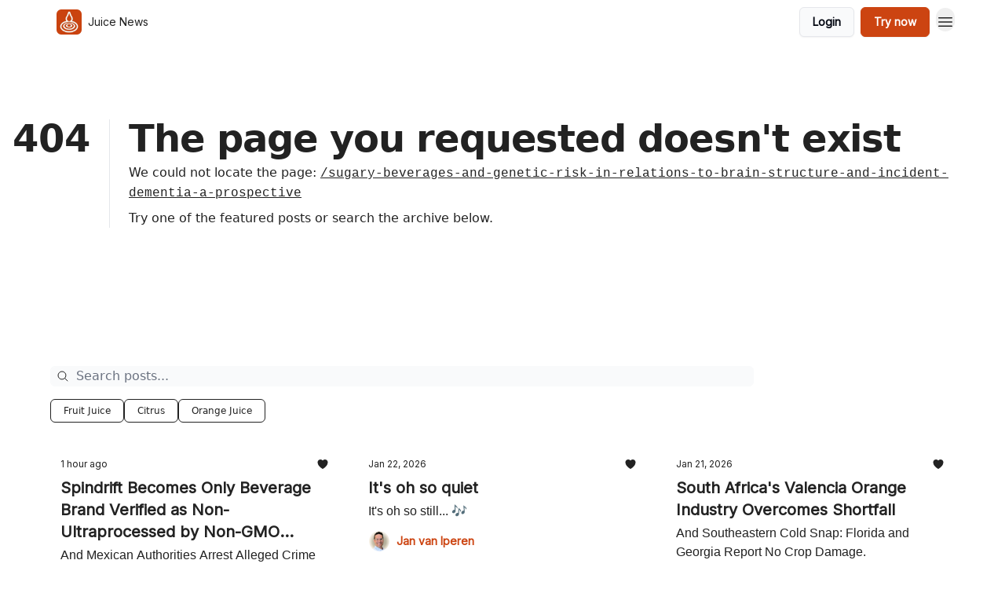

--- FILE ---
content_type: text/html; charset=utf-8
request_url: https://juicenews.com/?404=%2Fsugary-beverages-and-genetic-risk-in-relations-to-brain-structure-and-incident-dementia-a-prospective
body_size: 26647
content:
<!DOCTYPE html><html lang="en" class="h-full antialiased"><head><meta charSet="utf-8"/><meta name="viewport" content="width=device-width, initial-scale=1, shrink-to-fit=no"/><link rel="preload" as="image" href="https://media.beehiiv.com/cdn-cgi/image/fit=scale-down,format=auto,onerror=redirect,quality=80/uploads/publication/logo/fb9f9fcf-1811-4682-a96e-72d1c8b536c3/thumb_jn24-icon-a.jpg"/><link rel="preload" as="image" href="https://media.beehiiv.com/cdn-cgi/image/format=auto,width=800,height=421,fit=scale-down,onerror=redirect/uploads/asset/file/8b8e331f-f9fe-4958-8ab3-f5c30954c250/french-morning.jpg"/><link rel="preload" as="image" href="https://beehiiv-images-production.s3.amazonaws.com/uploads/user/profile_picture/9c2d92e6-4419-449c-a939-c26eeb09604d/jvi-25-sq.jpg"/><link rel="preload" as="image" href="https://media.beehiiv.com/cdn-cgi/image/format=auto,width=800,height=421,fit=scale-down,onerror=redirect/uploads/asset/file/41811b44-e8b3-46d1-a79a-88ef1ee350a3/sing-orange.jpg"/><link rel="preload" as="image" href="https://media.beehiiv.com/cdn-cgi/image/format=auto,width=800,height=421,fit=scale-down,onerror=redirect/uploads/asset/file/b0eefd71-72e7-4605-bdab-bd49893e1521/frosty-orange.jpg"/><link rel="preload" as="image" href="https://media.beehiiv.com/cdn-cgi/image/format=auto,width=800,height=421,fit=scale-down,onerror=redirect/uploads/asset/file/efa23e2c-0241-404a-8f21-9d7532913e6a/orange-you-glad.jpg"/><link rel="preload" as="image" href="https://media.beehiiv.com/cdn-cgi/image/format=auto,width=800,height=421,fit=scale-down,onerror=redirect/uploads/asset/file/33ad1406-2aa8-4cc8-ac75-1511149b401a/jn-collage.jpg"/><link rel="preload" as="image" href="https://media.beehiiv.com/cdn-cgi/image/format=auto,width=800,height=421,fit=scale-down,onerror=redirect/uploads/asset/file/73b16214-bace-4222-8a3e-724b4eea3eee/apple-splash.jpg"/><link rel="preload" as="image" href="https://media.beehiiv.com/cdn-cgi/image/format=auto,width=800,height=421,fit=scale-down,onerror=redirect/uploads/asset/file/e195090a-21c0-42fe-a860-40396b28fff8/dali-banana.jpg"/><link rel="preload" as="image" href="https://media.beehiiv.com/cdn-cgi/image/format=auto,width=800,height=421,fit=scale-down,onerror=redirect/uploads/asset/file/45441a0d-3e68-4cbc-ac36-e7843ef163c5/extractor-sketch.jpg"/><link rel="preload" as="image" href="https://media.beehiiv.com/cdn-cgi/image/format=auto,width=800,height=421,fit=scale-down,onerror=redirect/uploads/asset/file/bb40850c-9fea-4645-8cec-1b511812beb3/juice-vendor.jpg"/><link rel="preload" as="image" href="https://media.beehiiv.com/cdn-cgi/image/format=auto,width=800,height=421,fit=scale-down,onerror=redirect/uploads/asset/file/fa72fca6-286c-4784-a5eb-513ec4d658f8/tropical-juices.jpg"/><link rel="preload" as="image" href="https://media.beehiiv.com/cdn-cgi/image/format=auto,width=800,height=421,fit=scale-down,onerror=redirect/uploads/asset/file/eaabcd98-ad9b-4c8e-9ed0-b7dfb48a13b2/japanese-lemon.jpg"/><link rel="preload" as="image" href="https://media.beehiiv.com/cdn-cgi/image/format=auto,width=800,height=421,fit=scale-down,onerror=redirect/uploads/asset/file/a21bd5b3-438d-43db-9967-f3b03874c6e2/90s-lab.jpg"/><meta name="mobile-web-app-capable" content="yes"/><meta name="apple-mobile-web-app-capable" content="yes"/><meta name="apple-mobile-web-app-status-bar-style" content="black-translucent"/><meta name="theme-color" content="#000000"/><link rel="webmanifest" href="/manifest.webmanifest"/><title>Juice News › Daily curated industry news for Juice and Beverage professionals</title><meta name="keywords" content="food and drink, business, news"/><meta name="author" content="Juice News | Jan"/><meta name="description" content="Daily curated industry news for Juice and Beverage professionals"/><meta property="og:type" content="website"/><meta property="og:url" content="https://juicenews.com/"/><meta property="og:title" content="Juice News"/><meta property="og:description" content="Daily curated industry news for Juice and Beverage professionals"/><meta property="og:site_name" content="Juice News"/><meta property="og:image" content="https://media.beehiiv.com/cdn-cgi/image/fit=scale-down,format=auto,onerror=redirect,quality=80/uploads/publication/thumbnail/fb9f9fcf-1811-4682-a96e-72d1c8b536c3/landscape_jnshare24.jpg"/><meta property="og:image:width" content="1200"/><meta property="og:image:height" content="630"/><meta property="og:image:alt" content="Daily curated industry news for Juice and Beverage professionals"/><meta name="twitter:url" content="https://juicenews.com/"/><meta name="twitter:title" content="Juice News"/><meta name="twitter:description" content="Daily curated industry news for Juice and Beverage professionals"/><meta name="twitter:image" content="https://media.beehiiv.com/cdn-cgi/image/fit=scale-down,format=auto,onerror=redirect,quality=80/uploads/publication/thumbnail/fb9f9fcf-1811-4682-a96e-72d1c8b536c3/landscape_jnshare24.jpg"/><meta name="twitter:card" content="summary_large_image"/><meta name="fb:app_id" content="1932054120322754"/><link rel="canonical" href="https://juicenews.com/"/><link rel="icon" href="https://media.beehiiv.com/cdn-cgi/image/fit=scale-down,format=auto,onerror=redirect,quality=80/uploads/publication/logo/fb9f9fcf-1811-4682-a96e-72d1c8b536c3/thumb_jn24-icon-a.jpg" as="image"/><link rel="preload" href="https://fonts.googleapis.com/css2?family=Inter&amp;display=swap" as="style"/><meta rel="preload" href="https://media.beehiiv.com/cdn-cgi/image/fit=cover,format=auto,onerror=redirect,quality=100,width=1920,height=1080,sharpen=2/uploads/home_page/main_bg_image/380c8f12-7de0-492d-9d1d-3dba21bea0a1/jnbg24.jpg" as="image"/><link rel="apple-touch-icon" href="https://media.beehiiv.com/cdn-cgi/image/fit=scale-down,format=auto,onerror=redirect,quality=80/uploads/publication/logo/fb9f9fcf-1811-4682-a96e-72d1c8b536c3/thumb_jn24-icon-a.jpg"/><link rel="apple-touch-startup-image" href="https://media.beehiiv.com/cdn-cgi/image/fit=scale-down,format=auto,onerror=redirect,quality=80/uploads/publication/thumbnail/fb9f9fcf-1811-4682-a96e-72d1c8b536c3/landscape_jnshare24.jpg"/><link rel="preconnect" href="https://fonts.googleapis.com"/><link rel="preconnect" href="https://fonts.gstatic.com"/><link rel="modulepreload" href="/assets/manifest-bec7c51c.js"/><link rel="modulepreload" href="/assets/entry.client-CHlI1IAS.js"/><link rel="modulepreload" href="/assets/jsx-runtime-D_zvdyIk.js"/><link rel="modulepreload" href="/assets/dayjs.min-D4MzlAtP.js"/><link rel="modulepreload" href="/assets/index-BBzaG9bH.js"/><link rel="modulepreload" href="/assets/i18next-BGmvVs3U.js"/><link rel="modulepreload" href="/assets/_commonjs-dynamic-modules-CtQqbtiX.js"/><link rel="modulepreload" href="/assets/components-C5no-WII.js"/><link rel="modulepreload" href="/assets/utils-LTbePiyI.js"/><link rel="modulepreload" href="/assets/context-DW2-aUzx.js"/><link rel="modulepreload" href="/assets/index-D0OCZx7A.js"/><link rel="modulepreload" href="/assets/types-DwE6zw8E.js"/><link rel="modulepreload" href="/assets/index-Dvnv69vE.js"/><link rel="modulepreload" href="/assets/index-BbOqpIuY.js"/><link rel="modulepreload" href="/assets/useTranslation-CAV35s9Y.js"/><link rel="modulepreload" href="/assets/index-CuoJpgyi.js"/><link rel="modulepreload" href="/assets/index-Wr5yffgI.js"/><link rel="modulepreload" href="/assets/index-H6M7ZPzl.js"/><link rel="modulepreload" href="/assets/useWebThemeContext-BvLGGc2T.js"/><link rel="modulepreload" href="/assets/PoweredByBeehiiv-dCHmWnDl.js"/><link rel="modulepreload" href="/assets/popover-BglPBT3X.js"/><link rel="modulepreload" href="/assets/useIsLoggedIn-B9HyFo9K.js"/><link rel="modulepreload" href="/assets/CreateAction-DcitIHWm.js"/><link rel="modulepreload" href="/assets/YoutubeIcon-C8D7vGn-.js"/><link rel="modulepreload" href="/assets/Image-B-VoZaGM.js"/><link rel="modulepreload" href="/assets/index-DjruDOev.js"/><link rel="modulepreload" href="/assets/index-DKsTtm2M.js"/><link rel="modulepreload" href="/assets/index-k4yTJkAg.js"/><link rel="modulepreload" href="/assets/menu-BDe4Y306.js"/><link rel="modulepreload" href="/assets/transition-T7tmt722.js"/><link rel="modulepreload" href="/assets/SlideUpModal-DfpVndQ8.js"/><link rel="modulepreload" href="/assets/index-DcpNk-OI.js"/><link rel="modulepreload" href="/assets/ChevronDownIcon-BtyKFSr5.js"/><link rel="modulepreload" href="/assets/XMarkIcon-oWoCoh7U.js"/><link rel="modulepreload" href="/assets/dialog-zLTZLq4f.js"/><link rel="modulepreload" href="/assets/index-8M2-4Ab3.js"/><link rel="modulepreload" href="/assets/local_storage-CwLaVEdy.js"/><link rel="modulepreload" href="/assets/useNonRevalidatingFetcher-D20m561v.js"/><link rel="modulepreload" href="/assets/index-DmsvZN0l.js"/><link rel="modulepreload" href="/assets/useIsMobile-tNUqFicK.js"/><link rel="modulepreload" href="/assets/disclosure-BdNBI9vg.js"/><link rel="modulepreload" href="/assets/SparklesIcon-B3zZ80lm.js"/><link rel="modulepreload" href="/assets/useSignupRedirects-D3Wy-IyC.js"/><link rel="modulepreload" href="/assets/useToast-CjxatSEk.js"/><link rel="modulepreload" href="/assets/useTypedLoaderData-CMMwj-4G.js"/><link rel="modulepreload" href="/assets/useWebBuilderCommunicator-DHT3E35p.js"/><link rel="modulepreload" href="/assets/CheckIcon-DzkUH3Qx.js"/><link rel="modulepreload" href="/assets/XMarkIcon-DYFBY0Gw.js"/><link rel="modulepreload" href="/assets/index-C9-YuB-1.js"/><link rel="modulepreload" href="/assets/StatusInputs-1bAxfxmQ.js"/><link rel="modulepreload" href="/assets/use-root-containers-DavySQOK.js"/><link rel="modulepreload" href="/assets/render-CYmDUrls.js"/><link rel="modulepreload" href="/assets/use-owner-o9UGMoFC.js"/><link rel="modulepreload" href="/assets/focus-management-BEFoA6wC.js"/><link rel="modulepreload" href="/assets/hidden-B6e6U2AH.js"/><link rel="modulepreload" href="/assets/keyboard-DCGal9-h.js"/><link rel="modulepreload" href="/assets/use-resolve-button-type-CcS-h_MO.js"/><link rel="modulepreload" href="/assets/bugs-8psK71Yj.js"/><link rel="modulepreload" href="/assets/use-disposables-CE7I-t1e.js"/><link rel="modulepreload" href="/assets/use-tree-walker-CiOtkuwH.js"/><link rel="modulepreload" href="/assets/use-is-mounted-UgPIiBJZ.js"/><link rel="modulepreload" href="/assets/LoginWithPasswordAction-H9wwvgxz.js"/><link rel="modulepreload" href="/assets/usePublication-BfOQZfjb.js"/><link rel="modulepreload" href="/assets/Input-BknZWsAJ.js"/><link rel="modulepreload" href="/assets/RedirectToHiddenInput-BHN85T8w.js"/><link rel="modulepreload" href="/assets/description-BxmUyVSc.js"/><link rel="modulepreload" href="/assets/index-DpAPvMXS.js"/><link rel="modulepreload" href="/assets/root-Cdp69o_-.js"/><link rel="modulepreload" href="/assets/index-D9-8LWjB.js"/><link rel="modulepreload" href="/assets/index-Dbz5nXAu.js"/><link rel="modulepreload" href="/assets/index-BEoajo1z.js"/><link rel="modulepreload" href="/assets/ChevronRightIcon-B6u-MYSs.js"/><link rel="modulepreload" href="/assets/ArrowLeftIcon-Bc7qwYZJ.js"/><link rel="modulepreload" href="/assets/FreeGatedContent-Cax4z3Xk.js"/><link rel="modulepreload" href="/assets/index-Bt617SOE.js"/><link rel="modulepreload" href="/assets/relativeTime-MEdRDOTz.js"/><link rel="modulepreload" href="/assets/HeroChatIcon-Ct_Gmp84.js"/><link rel="modulepreload" href="/assets/LockClosedIcon-2KEQVK5S.js"/><link rel="modulepreload" href="/assets/useDebounce-Crjr8lB3.js"/><link rel="modulepreload" href="/assets/MagnifyingGlassIcon-CM1LobBK.js"/><link rel="modulepreload" href="/assets/index-D56MgPDE.js"/><script>window.__AppGlobals__={"SENTRY_CLIENT_DSN":"https://35c3cc890abe9dbb51e6e513fcd6bbca@o922922.ingest.us.sentry.io/4507170453979136","SENTRY_ENV":"production","SENTRY_RELEASE":"1829caa086b75055a5f3b9edccae3627da21250f","STRIPE_PUBLISHABLE_KEY":"pk_live_51IekcQKHPFAlBzyyGNBguT5BEI7NEBqrTxJhsYN1FI1lQb9iWxU5U2OXfi744NEMx5p7EDXh08YXrudrZkkG9bGc00ZCrkXrxL","VAPID_PUBLIC_KEY":"BEhdtfPr1iefl9Jd16511ML4L5eC4dp4exGTAqE95rZEgjRPqc-k1FymD_b-e7XaC5g43hejZ0y_VGJq72zncjY","VITE_HUMAN_ENABLED":"true","VITE_HUMAN_URL":"//client.px-cloud.net/PXeBumDLwe/main.min.js","VITE_ADNETWORK_PIXELJS_URL":"https://beehiiv-adnetwork-production.s3.amazonaws.com/pixel-js.js","VITE_ADNETWORK_PIXELV2_URL":"https://beehiiv-adnetwork-production.s3.amazonaws.com/pixel-v2.js","RELEASE_VERSION":"v251","VITE_BIRDIE_CLIENT_ID":"q2je1lwj","ENABLE_SENTRY_DEV":false};</script><script>
window.addEventListener("beforeinstallprompt", (e) => {
  e.preventDefault();
  window.__DeferredPrompt__ = e;
});
          </script><link rel="stylesheet" href="https://fonts.googleapis.com/css2?family=Inter&amp;display=swap"/><script type="application/ld+json">{"url":"http://juicenews.com/?404=%2Fsugary-beverages-and-genetic-risk-in-relations-to-brain-structure-and-incident-dementia-a-prospective","@context":"https://schema.org","@type":"WebSite","potentialAction":{"@type":"SearchAction","target":{"@type":"EntryPoint","urlTemplate":"http://juicenews.com/?404=%2Fsugary-beverages-and-genetic-risk-in-relations-to-brain-structure-and-incident-dementia-a-prospective?q={search_term_string}"},"query-input":"required name=search_term_string"}}</script><style>:root {
  --wt-primary-color: #cc4411;
  --wt-text-on-primary-color: #FFFFFF;

  --wt-secondary-color: #F9FAFB;
  --wt-text-on-secondary-color: #030712;

  --wt-tertiary-color: #FFFFFF;
  --wt-text-on-tertiary-color: #222222;

  --wt-background-color: #FFFFFF;
  --wt-text-on-background-color: #222222;

  --wt-subscribe-background-color: #FFFFFF;
  --wt-text-on-subscribe-background-color: #222222;

  --wt-header-font: "Inter", ui-sans-serif, system-ui, -apple-system, BlinkMacSystemFont, "Segoe UI", Roboto,"Helvetica Neue", Arial, "Noto Sans", sans-serif, "Apple Color Emoji", "Segoe UI Emoji", "Segoe UI Symbol", "Noto Color Emoji";
  --wt-body-font: "Inter", ui-sans-serif, system-ui, -apple-system, BlinkMacSystemFont, "Segoe UI", Roboto, "Helvetica Neue", Arial, "Noto Sans", sans-serif, "Apple Color Emoji", "Segoe UI Emoji", "Segoe UI Symbol", "Noto Color Emoji";
  --wt-button-font: "Inter", ui-sans-serif, system-ui, -apple-system, BlinkMacSystemFont, "Segoe UI", Roboto, "Helvetica Neue", Arial, "Noto Sans", sans-serif, "Apple Color Emoji", "Segoe UI Emoji", "Segoe UI Symbol", "Noto Color Emoji";

  --wt-border-radius: 6px
}

.bg-wt-primary { background-color: var(--wt-primary-color); }
.text-wt-primary { color: var(--wt-primary-color); }
.border-wt-primary { border-color: var(--wt-primary-color); }

.bg-wt-text-on-primary { background-color: var(--wt-text-on-primary-color); }
.text-wt-text-on-primary { color: var(--wt-text-on-primary-color); }
.border-wt-text-on-primary { border-color: var(--wt-text-on-primary-color); }

.bg-wt-secondary { background-color: var(--wt-secondary-color); }
.text-wt-secondary { color: var(--wt-secondary-color); }
.border-wt-secondary { border-color: var(--wt-secondary-color); }

.bg-wt-text-on-secondary { background-color: var(--wt-text-on-secondary-color); }
.text-wt-text-on-secondary { color: var(--wt-text-on-secondary-color); }
.border-wt-text-on-secondary { border-color: var(--wt-text-on-secondary-color); }

.bg-wt-tertiary { background-color: var(--wt-tertiary-color); }
.text-wt-tertiary { color: var(--wt-tertiary-color); }
.border-wt-tertiary { border-color: var(--wt-tertiary-color); }

.bg-wt-text-on-tertiary { background-color: var(--wt-text-on-tertiary-color); }
.text-wt-text-on-tertiary { color: var(--wt-text-on-tertiary-color); }
.border-wt-text-on-tertiary { border-color: var(--wt-text-on-tertiary-color); }

.bg-wt-background { background-color: var(--wt-background-color); }
.text-wt-background { color: var(--wt-background-color); }
.border-wt-background { border-color: var(--wt-background-color); }

.bg-wt-text-on-background { background-color: var(--wt-text-on-background-color); }
.text-wt-text-on-background { color: var(--wt-text-on-background-color); }
.border-wt-text-on-background { border-color: var(--wt-text-on-background-color); }

.bg-wt-subscribe-background { background-color: var(--wt-subscribe-background-color); }
.text-wt-subscribe-background { color: var(--wt-subscribe-background-color); }
.border-wt-subscribe-background { border-color: var(--wt-subscribe-background-color); }

.bg-wt-text-on-subscribe-background { background-color: var(--wt-text-on-subscribe-background-color); }
.text-wt-text-on-subscribe-background { color: var(--wt-text-on-subscribe-background-color); }
.border-wt-text-on-subscribe-background { border-color: var(--wt-text-on-subscribe-background-color); }

.rounded-wt { border-radius: var(--wt-border-radius); }

.wt-header-font { font-family: var(--wt-header-font); }
.wt-body-font { font-family: var(--wt-body-font); }
.wt-button-font { font-family: var(--wt-button-font); }

input:focus { --tw-ring-color: transparent !important; }

li a { word-break: break-word; }

@media only screen and (max-width:667px) {
  .mob-stack {
    display: block !important;
    width: 100% !important;
  }

  .mob-w-full {
    width: 100% !important;
  }
}

</style><link rel="stylesheet" href="/assets/root-CI65O9zT.css"/></head><body class="flex h-full flex-col bg-wt-background text-wt-text-on-background"><div class=""><div class="flex min-h-screen flex-col"><div></div><div id="_rht_toaster" style="position:fixed;z-index:9999;top:16px;left:16px;right:16px;bottom:16px;pointer-events:none"></div><nav class="px-4 sm:px-6 w-full py-2" style="background-color:#FFFFFF"><div class="mx-auto w-full max-w-6xl"><div class="mx-auto flex items-center justify-between"><div class="flex items-center space-x-2"><a class="rounded-md transition:all px-2 py-1 hover:bg-black/5" data-discover="true" href="/"><div class="flex items-center space-x-2"><div class="w-8 h-8 overflow-hidden rounded-wt"><figure class="aspect-square relative h-full overflow-hidden w-full"><img class="absolute inset-0 h-full w-full object-cover" width="100" height="100" src="https://media.beehiiv.com/cdn-cgi/image/fit=scale-down,format=auto,onerror=redirect,quality=80/uploads/publication/logo/fb9f9fcf-1811-4682-a96e-72d1c8b536c3/thumb_jn24-icon-a.jpg" alt="Juice News logo"/></figure></div><span style="color:#222222;font-family:Inter, sans-ui-sans-serif, system-ui, -apple-system, BlinkMacSystemFont, &quot;Segoe UI&quot;, Roboto,&quot;Helvetica Neue&quot;, Arial, &quot;Noto Sans&quot;, sans-serif, &quot;Apple Color Emoji&quot;, &quot;Segoe UI Emoji&quot;, &quot;Segoe UI Symbol&quot;, &quot;Noto Color Emoji&quot;" class="hidden text-sm sm:text-md wt-text-primary md:block text-md font-regular font-ariel">Juice News</span></div></a><div class="opacity-0 block"><div class="z-20 flex gap-1"><div class="cursor-pointer" data-headlessui-state=""><div class=""><button style="color:#222222;font-family:Inter;z-index:0" class="rounded-md inline-flex items-center px-2 py-2 hover:bg-black/5 focus:outline-none focus-visible:ring-2" type="button" aria-expanded="false" data-headlessui-state=""><span style="color:#222222;font-family:Inter, sans-ui-sans-serif, system-ui, -apple-system, BlinkMacSystemFont, &quot;Segoe UI&quot;, Roboto,&quot;Helvetica Neue&quot;, Arial, &quot;Noto Sans&quot;, sans-serif, &quot;Apple Color Emoji&quot;, &quot;Segoe UI Emoji&quot;, &quot;Segoe UI Symbol&quot;, &quot;Noto Color Emoji&quot;" class="text-xs sm:block text-md font-regular font-ariel">More</span><div style="color:#222222"><svg xmlns="http://www.w3.org/2000/svg" viewBox="0 0 24 24" fill="currentColor" aria-hidden="true" data-slot="icon" class=" ml-2 h-3 w-3 transition duration-150 ease-in-out"><path fill-rule="evenodd" d="M12.53 16.28a.75.75 0 0 1-1.06 0l-7.5-7.5a.75.75 0 0 1 1.06-1.06L12 14.69l6.97-6.97a.75.75 0 1 1 1.06 1.06l-7.5 7.5Z" clip-rule="evenodd"></path></svg></div></button></div></div><div hidden="" style="position:fixed;top:1px;left:1px;width:1px;height:0;padding:0;margin:-1px;overflow:hidden;clip:rect(0, 0, 0, 0);white-space:nowrap;border-width:0;display:none"></div></div></div></div><div class="flex items-center space-x-2"><div class="flex items-center space-x-2"><button class="border font-medium shadow-sm wt-button-font inline-flex items-center disabled:bg-gray-400 disabled:cursor-not-allowed focus:outline-none focus:ring-2 focus:ring-offset-2 justify-center transition-colors rounded-wt px-4 py-2 text-sm border-gray-300 text-gray-700 bg-white shadow-md focus:ring-wt-primary !text-sm !font-semibold shadow-none" style="background:#F9FAFB;border:1px solid #E5E7EB;color:#030712;font-family:Inter">Login</button><a class="border font-medium shadow-sm wt-button-font inline-flex items-center disabled:bg-gray-400 disabled:cursor-not-allowed focus:outline-none focus:ring-2 focus:ring-offset-2 justify-center transition-colors rounded-wt px-4 py-2 text-sm border-wt-primary text-wt-text-on-primary bg-wt-primary disabled:border-gray-500 focus:ring-wt-primary whitespace-nowrap !text-sm !font-semibold shadow-none" style="background:#cc4411;border:1px solid #cc4411;color:#FFFFFF;font-family:Inter" data-discover="true" href="/subscribe">Try now</a></div><div class="relative inline-block text-left" data-headlessui-state=""><button aria-label="Menu" class="rounded-full transition-all" id="headlessui-menu-button-_R_6jl5_" type="button" aria-haspopup="menu" aria-expanded="false" data-headlessui-state=""><div class="mt-1.5 rounded hover:bg-black/5" style="color:#222222"><svg xmlns="http://www.w3.org/2000/svg" fill="none" viewBox="0 0 24 24" stroke-width="1.5" stroke="currentColor" aria-hidden="true" data-slot="icon" class="h-6 w-6"><path stroke-linecap="round" stroke-linejoin="round" d="M3.75 6.75h16.5M3.75 12h16.5m-16.5 5.25h16.5"></path></svg></div></button></div></div></div></div></nav><main class="flex-grow"><div style="background-color:#FFFFFF" class="min-h-screen overflow-x-hidden"><div class="mx-auto flex w-full items-center justify-center px-4 py-24" style="background-color:#FFFFFF"><div class="mx-auto max-w-max"><main class="sm:flex"><p class="text-4xl font-extrabold sm:text-5xl" style="color:#222222">404</p><div class="sm:ml-6"><div class="sm:border-l sm:border-gray-200 sm:pl-6"><h1 class="text-4xl font-extrabold tracking-tight sm:text-5xl" style="color:#222222">The page you requested doesn&#x27;t exist</h1><p class="mb-2 mt-2 text-base" style="color:#222222">We could not locate the page<!-- -->:<!-- --> <a class="font-mono underline" data-discover="true" href="/sugary-beverages-and-genetic-risk-in-relations-to-brain-structure-and-incident-dementia-a-prospective">/sugary-beverages-and-genetic-risk-in-relations-to-brain-structure-and-incident-dementia-a-prospective</a></p><p class="mb-2 mt-2 text-base" style="color:#222222">Try one of the featured posts or search the archive below.</p></div></div></main></div></div><div class="px-4 sm:px-6"><div class="mx-auto w-full max-w-6xl"><div class="mb-0 lg:mb-16"></div></div></div><div class="px-4 sm:px-6 pt-0"><div class="mx-auto w-full max-w-6xl"><div class="grid w-full grid-cols-12"><div class="order-last col-span-12 pb-4 pt-2 lg:order-first mb-8"><div><div class="mb-8"><div class="relative w-full pb-4"><div class="group relative w-full transition-all"><div class="absolute left-2 top-1/2 -translate-y-1/2 transform"><svg xmlns="http://www.w3.org/2000/svg" fill="none" viewBox="0 0 24 24" stroke-width="1.5" stroke="currentColor" aria-hidden="true" data-slot="icon" style="color:#222222" class="h-4 w-4"><path stroke-linecap="round" stroke-linejoin="round" d="m21 21-5.197-5.197m0 0A7.5 7.5 0 1 0 5.196 5.196a7.5 7.5 0 0 0 10.607 10.607Z"></path></svg></div><input type="text" id="q" style="color:#111827;border:1px solid #F9FAFB;background-color:#F9FAFB" class="rounded-md w-full max-w-none pl-8 sm:max-w-4xl" placeholder="Search posts..." name="q" value=""/></div></div><div class="mb-2 flex flex-wrap gap-2"><button type="button" style="border-color:#222222;color:#222222;background-color:transparent" class="rounded-md cursor-pointer border px-4 py-1.5 text-xs">Fruit Juice</button><button type="button" style="border-color:#222222;color:#222222;background-color:transparent" class="rounded-md cursor-pointer border px-4 py-1.5 text-xs">Citrus</button><button type="button" style="border-color:#222222;color:#222222;background-color:transparent" class="rounded-md cursor-pointer border px-4 py-1.5 text-xs">Orange Juice</button></div></div><div class="grid grid-cols-1 gap-6 md:grid-cols-2 lg:grid-cols-3"><div class="transparent h-full cursor-pointer overflow-hidden rounded-lg flex flex-col border" style="background-color:#FFFFFF;border-color:#FFFFFF"><div class="relative w-full"><div class="flex items-center gap-1 absolute left-4 top-4 z-10"></div><a class="" data-discover="true" href="/p/spindrift-becomes-only-beverage-brand-verified-as-non-ultraprocessed-by-non-gmo-project"><div class="w-full"><figure class="aspect-social relative h-full overflow-hidden w-full"><img loading="eager" width="800" height="421" src="https://media.beehiiv.com/cdn-cgi/image/format=auto,width=800,height=421,fit=scale-down,onerror=redirect/uploads/asset/file/8b8e331f-f9fe-4958-8ab3-f5c30954c250/french-morning.jpg" alt="Spindrift Becomes Only Beverage Brand Verified as Non-Ultraprocessed by Non-GMO Project" class="absolute inset-0 h-full w-full object-cover"/></figure></div></a></div><div class="w-full p-3"><div class="space-y-3"><a class="" data-discover="true" href="/p/spindrift-becomes-only-beverage-brand-verified-as-non-ultraprocessed-by-non-gmo-project"><div class="space-y-2"><div class="flex flex-wrap-reverse items-center justify-between"><div class="flex items-center space-x-1"><span style="color:#222222;font-family:Inter, sans-ui-sans-serif, system-ui, -apple-system, BlinkMacSystemFont, &quot;Segoe UI&quot;, Roboto,&quot;Helvetica Neue&quot;, Arial, &quot;Noto Sans&quot;, sans-serif, &quot;Apple Color Emoji&quot;, &quot;Segoe UI Emoji&quot;, &quot;Segoe UI Symbol&quot;, &quot;Noto Color Emoji&quot;" class="!text-xs text-gray-600 text-xs sm:text-sm font-light wt-body-font"><time dateTime="2026-01-23T05:32:21.516Z">1 hour ago</time></span></div><div class="flex items-center space-x-3"><span style="color:#222222" class="flex items-center space-x-0.5 text-sm font-regular font-ariel"><svg xmlns="http://www.w3.org/2000/svg" viewBox="0 0 24 24" fill="currentColor" aria-hidden="true" data-slot="icon" class="h-4 w-4"><path d="m11.645 20.91-.007-.003-.022-.012a15.247 15.247 0 0 1-.383-.218 25.18 25.18 0 0 1-4.244-3.17C4.688 15.36 2.25 12.174 2.25 8.25 2.25 5.322 4.714 3 7.688 3A5.5 5.5 0 0 1 12 5.052 5.5 5.5 0 0 1 16.313 3c2.973 0 5.437 2.322 5.437 5.25 0 3.925-2.438 7.111-4.739 9.256a25.175 25.175 0 0 1-4.244 3.17 15.247 15.247 0 0 1-.383.219l-.022.012-.007.004-.003.001a.752.752 0 0 1-.704 0l-.003-.001Z"></path></svg></span></div></div><div class="cursor-pointer space-y-1"><h2 style="color:#222222;font-family:Inter, sans-ui-sans-serif, system-ui, -apple-system, BlinkMacSystemFont, &quot;Segoe UI&quot;, Roboto,&quot;Helvetica Neue&quot;, Arial, &quot;Noto Sans&quot;, sans-serif, &quot;Apple Color Emoji&quot;, &quot;Segoe UI Emoji&quot;, &quot;Segoe UI Symbol&quot;, &quot;Noto Color Emoji&quot;" class="line-clamp-2 hover:underline sm:line-clamp-3 text-lg sm:text-xl font-semibold wt-header-font">Spindrift Becomes Only Beverage Brand Verified as Non-Ultraprocessed by Non-GMO Project</h2><p style="color:#222222;font-family:Arial, sans-ui-sans-serif, system-ui, -apple-system, BlinkMacSystemFont, &quot;Segoe UI&quot;, Roboto,&quot;Helvetica Neue&quot;, Arial, &quot;Noto Sans&quot;, sans-serif, &quot;Apple Color Emoji&quot;, &quot;Segoe UI Emoji&quot;, &quot;Segoe UI Symbol&quot;, &quot;Noto Color Emoji&quot;" class="line-clamp-2 sm:line-clamp-3 text-md font-light wt-body-font">And Mexican Authorities Arrest Alleged Crime Figure &#x27;El Botox&#x27; in Killing of Lime Growers&#x27; Leader.</p></div></div></a><a class="group flex flex-col items-start space-x-0 space-y-1 sm:flex-row sm:items-center sm:space-x-2 sm:space-y-0" data-discover="true" href="/authors"><div class="flex -space-x-1.5 overflow-hidden"><div class="h-7 w-7 rounded-full"><img class="inline-block h-7 w-7 rounded-full" src="https://beehiiv-images-production.s3.amazonaws.com/uploads/user/profile_picture/9c2d92e6-4419-449c-a939-c26eeb09604d/jvi-25-sq.jpg" alt="Jan van Iperen" style="border:1px solid #FFFFFF"/></div></div><div class="flex items-center"><span style="color:#cc4411;font-family:Inter, sans-ui-sans-serif, system-ui, -apple-system, BlinkMacSystemFont, &quot;Segoe UI&quot;, Roboto,&quot;Helvetica Neue&quot;, Arial, &quot;Noto Sans&quot;, sans-serif, &quot;Apple Color Emoji&quot;, &quot;Segoe UI Emoji&quot;, &quot;Segoe UI Symbol&quot;, &quot;Noto Color Emoji&quot;" class="group-hover:underline text-xs sm:text-sm font-semibold wt-body-font">Jan van Iperen</span></div></a></div></div></div><div class="transparent h-full cursor-pointer overflow-hidden rounded-lg flex flex-col border" style="background-color:#FFFFFF;border-color:#FFFFFF"><div class="relative w-full"><div class="flex items-center gap-1 absolute left-4 top-4 z-10"></div><a class="" data-discover="true" href="/p/it-s-oh-so-quiet"><div class="w-full"><figure class="aspect-social relative h-full overflow-hidden w-full"><img loading="eager" width="800" height="421" src="https://media.beehiiv.com/cdn-cgi/image/format=auto,width=800,height=421,fit=scale-down,onerror=redirect/uploads/asset/file/41811b44-e8b3-46d1-a79a-88ef1ee350a3/sing-orange.jpg" alt="It&#x27;s oh so quiet" class="absolute inset-0 h-full w-full object-cover"/></figure></div></a></div><div class="w-full p-3"><div class="space-y-3"><a class="" data-discover="true" href="/p/it-s-oh-so-quiet"><div class="space-y-2"><div class="flex flex-wrap-reverse items-center justify-between"><div class="flex items-center space-x-1"><span style="color:#222222;font-family:Inter, sans-ui-sans-serif, system-ui, -apple-system, BlinkMacSystemFont, &quot;Segoe UI&quot;, Roboto,&quot;Helvetica Neue&quot;, Arial, &quot;Noto Sans&quot;, sans-serif, &quot;Apple Color Emoji&quot;, &quot;Segoe UI Emoji&quot;, &quot;Segoe UI Symbol&quot;, &quot;Noto Color Emoji&quot;" class="!text-xs text-gray-600 text-xs sm:text-sm font-light wt-body-font"><time dateTime="2026-01-22T06:30:57.992Z">Jan 22, 2026</time></span></div><div class="flex items-center space-x-3"><span style="color:#222222" class="flex items-center space-x-0.5 text-sm font-regular font-ariel"><svg xmlns="http://www.w3.org/2000/svg" viewBox="0 0 24 24" fill="currentColor" aria-hidden="true" data-slot="icon" class="h-4 w-4"><path d="m11.645 20.91-.007-.003-.022-.012a15.247 15.247 0 0 1-.383-.218 25.18 25.18 0 0 1-4.244-3.17C4.688 15.36 2.25 12.174 2.25 8.25 2.25 5.322 4.714 3 7.688 3A5.5 5.5 0 0 1 12 5.052 5.5 5.5 0 0 1 16.313 3c2.973 0 5.437 2.322 5.437 5.25 0 3.925-2.438 7.111-4.739 9.256a25.175 25.175 0 0 1-4.244 3.17 15.247 15.247 0 0 1-.383.219l-.022.012-.007.004-.003.001a.752.752 0 0 1-.704 0l-.003-.001Z"></path></svg></span></div></div><div class="cursor-pointer space-y-1"><h2 style="color:#222222;font-family:Inter, sans-ui-sans-serif, system-ui, -apple-system, BlinkMacSystemFont, &quot;Segoe UI&quot;, Roboto,&quot;Helvetica Neue&quot;, Arial, &quot;Noto Sans&quot;, sans-serif, &quot;Apple Color Emoji&quot;, &quot;Segoe UI Emoji&quot;, &quot;Segoe UI Symbol&quot;, &quot;Noto Color Emoji&quot;" class="line-clamp-2 hover:underline sm:line-clamp-3 text-lg sm:text-xl font-semibold wt-header-font">It&#x27;s oh so quiet</h2><p style="color:#222222;font-family:Arial, sans-ui-sans-serif, system-ui, -apple-system, BlinkMacSystemFont, &quot;Segoe UI&quot;, Roboto,&quot;Helvetica Neue&quot;, Arial, &quot;Noto Sans&quot;, sans-serif, &quot;Apple Color Emoji&quot;, &quot;Segoe UI Emoji&quot;, &quot;Segoe UI Symbol&quot;, &quot;Noto Color Emoji&quot;" class="line-clamp-2 sm:line-clamp-3 text-md font-light wt-body-font">It&#x27;s oh so still... 🎶</p></div></div></a><a class="group flex flex-col items-start space-x-0 space-y-1 sm:flex-row sm:items-center sm:space-x-2 sm:space-y-0" data-discover="true" href="/authors"><div class="flex -space-x-1.5 overflow-hidden"><div class="h-7 w-7 rounded-full"><img class="inline-block h-7 w-7 rounded-full" src="https://beehiiv-images-production.s3.amazonaws.com/uploads/user/profile_picture/9c2d92e6-4419-449c-a939-c26eeb09604d/jvi-25-sq.jpg" alt="Jan van Iperen" style="border:1px solid #FFFFFF"/></div></div><div class="flex items-center"><span style="color:#cc4411;font-family:Inter, sans-ui-sans-serif, system-ui, -apple-system, BlinkMacSystemFont, &quot;Segoe UI&quot;, Roboto,&quot;Helvetica Neue&quot;, Arial, &quot;Noto Sans&quot;, sans-serif, &quot;Apple Color Emoji&quot;, &quot;Segoe UI Emoji&quot;, &quot;Segoe UI Symbol&quot;, &quot;Noto Color Emoji&quot;" class="group-hover:underline text-xs sm:text-sm font-semibold wt-body-font">Jan van Iperen</span></div></a></div></div></div><div class="transparent h-full cursor-pointer overflow-hidden rounded-lg flex flex-col border" style="background-color:#FFFFFF;border-color:#FFFFFF"><div class="relative w-full"><div class="flex items-center gap-1 absolute left-4 top-4 z-10"></div><a class="" data-discover="true" href="/p/south-africa-s-valencia-orange-industry-overcomes-shortfall"><div class="w-full"><figure class="aspect-social relative h-full overflow-hidden w-full"><img loading="eager" width="800" height="421" src="https://media.beehiiv.com/cdn-cgi/image/format=auto,width=800,height=421,fit=scale-down,onerror=redirect/uploads/asset/file/b0eefd71-72e7-4605-bdab-bd49893e1521/frosty-orange.jpg" alt="South Africa&#x27;s Valencia Orange Industry Overcomes Shortfall" class="absolute inset-0 h-full w-full object-cover"/></figure></div></a></div><div class="w-full p-3"><div class="space-y-3"><a class="" data-discover="true" href="/p/south-africa-s-valencia-orange-industry-overcomes-shortfall"><div class="space-y-2"><div class="flex flex-wrap-reverse items-center justify-between"><div class="flex items-center space-x-1"><span style="color:#222222;font-family:Inter, sans-ui-sans-serif, system-ui, -apple-system, BlinkMacSystemFont, &quot;Segoe UI&quot;, Roboto,&quot;Helvetica Neue&quot;, Arial, &quot;Noto Sans&quot;, sans-serif, &quot;Apple Color Emoji&quot;, &quot;Segoe UI Emoji&quot;, &quot;Segoe UI Symbol&quot;, &quot;Noto Color Emoji&quot;" class="!text-xs text-gray-600 text-xs sm:text-sm font-light wt-body-font"><time dateTime="2026-01-21T06:05:19.946Z">Jan 21, 2026</time></span></div><div class="flex items-center space-x-3"><span style="color:#222222" class="flex items-center space-x-0.5 text-sm font-regular font-ariel"><svg xmlns="http://www.w3.org/2000/svg" viewBox="0 0 24 24" fill="currentColor" aria-hidden="true" data-slot="icon" class="h-4 w-4"><path d="m11.645 20.91-.007-.003-.022-.012a15.247 15.247 0 0 1-.383-.218 25.18 25.18 0 0 1-4.244-3.17C4.688 15.36 2.25 12.174 2.25 8.25 2.25 5.322 4.714 3 7.688 3A5.5 5.5 0 0 1 12 5.052 5.5 5.5 0 0 1 16.313 3c2.973 0 5.437 2.322 5.437 5.25 0 3.925-2.438 7.111-4.739 9.256a25.175 25.175 0 0 1-4.244 3.17 15.247 15.247 0 0 1-.383.219l-.022.012-.007.004-.003.001a.752.752 0 0 1-.704 0l-.003-.001Z"></path></svg></span></div></div><div class="cursor-pointer space-y-1"><h2 style="color:#222222;font-family:Inter, sans-ui-sans-serif, system-ui, -apple-system, BlinkMacSystemFont, &quot;Segoe UI&quot;, Roboto,&quot;Helvetica Neue&quot;, Arial, &quot;Noto Sans&quot;, sans-serif, &quot;Apple Color Emoji&quot;, &quot;Segoe UI Emoji&quot;, &quot;Segoe UI Symbol&quot;, &quot;Noto Color Emoji&quot;" class="line-clamp-2 hover:underline sm:line-clamp-3 text-lg sm:text-xl font-semibold wt-header-font">South Africa&#x27;s Valencia Orange Industry Overcomes Shortfall</h2><p style="color:#222222;font-family:Arial, sans-ui-sans-serif, system-ui, -apple-system, BlinkMacSystemFont, &quot;Segoe UI&quot;, Roboto,&quot;Helvetica Neue&quot;, Arial, &quot;Noto Sans&quot;, sans-serif, &quot;Apple Color Emoji&quot;, &quot;Segoe UI Emoji&quot;, &quot;Segoe UI Symbol&quot;, &quot;Noto Color Emoji&quot;" class="line-clamp-2 sm:line-clamp-3 text-md font-light wt-body-font">And Southeastern Cold Snap: Florida and Georgia Report No Crop Damage.</p></div></div></a><a class="group flex flex-col items-start space-x-0 space-y-1 sm:flex-row sm:items-center sm:space-x-2 sm:space-y-0" data-discover="true" href="/authors"><div class="flex -space-x-1.5 overflow-hidden"><div class="h-7 w-7 rounded-full"><img class="inline-block h-7 w-7 rounded-full" src="https://beehiiv-images-production.s3.amazonaws.com/uploads/user/profile_picture/9c2d92e6-4419-449c-a939-c26eeb09604d/jvi-25-sq.jpg" alt="Jan van Iperen" style="border:1px solid #FFFFFF"/></div></div><div class="flex items-center"><span style="color:#cc4411;font-family:Inter, sans-ui-sans-serif, system-ui, -apple-system, BlinkMacSystemFont, &quot;Segoe UI&quot;, Roboto,&quot;Helvetica Neue&quot;, Arial, &quot;Noto Sans&quot;, sans-serif, &quot;Apple Color Emoji&quot;, &quot;Segoe UI Emoji&quot;, &quot;Segoe UI Symbol&quot;, &quot;Noto Color Emoji&quot;" class="group-hover:underline text-xs sm:text-sm font-semibold wt-body-font">Jan van Iperen</span></div></a></div></div></div><div class="transparent h-full cursor-pointer overflow-hidden rounded-lg flex flex-col border" style="background-color:#FFFFFF;border-color:#FFFFFF"><div class="relative w-full"><div class="flex items-center gap-1 absolute left-4 top-4 z-10"></div><a class="" data-discover="true" href="/p/prodalim-expands-solos-capabilities-with-new-dealcoholization-facility-in-spain"><div class="w-full"><figure class="aspect-social relative h-full overflow-hidden w-full"><img loading="eager" width="800" height="421" src="https://media.beehiiv.com/cdn-cgi/image/format=auto,width=800,height=421,fit=scale-down,onerror=redirect/uploads/asset/file/efa23e2c-0241-404a-8f21-9d7532913e6a/orange-you-glad.jpg" alt="Prodalim Expands SOLOS Capabilities with New Dealcoholization Facility in Spain" class="absolute inset-0 h-full w-full object-cover"/></figure></div></a></div><div class="w-full p-3"><div class="space-y-3"><a class="" data-discover="true" href="/p/prodalim-expands-solos-capabilities-with-new-dealcoholization-facility-in-spain"><div class="space-y-2"><div class="flex flex-wrap-reverse items-center justify-between"><div class="flex items-center space-x-1"><span style="color:#222222;font-family:Inter, sans-ui-sans-serif, system-ui, -apple-system, BlinkMacSystemFont, &quot;Segoe UI&quot;, Roboto,&quot;Helvetica Neue&quot;, Arial, &quot;Noto Sans&quot;, sans-serif, &quot;Apple Color Emoji&quot;, &quot;Segoe UI Emoji&quot;, &quot;Segoe UI Symbol&quot;, &quot;Noto Color Emoji&quot;" class="!text-xs text-gray-600 text-xs sm:text-sm font-light wt-body-font"><time dateTime="2026-01-20T06:11:28.177Z">Jan 20, 2026</time></span></div><div class="flex items-center space-x-3"><span style="color:#222222" class="flex items-center space-x-0.5 text-sm font-regular font-ariel"><svg xmlns="http://www.w3.org/2000/svg" viewBox="0 0 24 24" fill="currentColor" aria-hidden="true" data-slot="icon" class="h-4 w-4"><path d="m11.645 20.91-.007-.003-.022-.012a15.247 15.247 0 0 1-.383-.218 25.18 25.18 0 0 1-4.244-3.17C4.688 15.36 2.25 12.174 2.25 8.25 2.25 5.322 4.714 3 7.688 3A5.5 5.5 0 0 1 12 5.052 5.5 5.5 0 0 1 16.313 3c2.973 0 5.437 2.322 5.437 5.25 0 3.925-2.438 7.111-4.739 9.256a25.175 25.175 0 0 1-4.244 3.17 15.247 15.247 0 0 1-.383.219l-.022.012-.007.004-.003.001a.752.752 0 0 1-.704 0l-.003-.001Z"></path></svg></span></div></div><div class="cursor-pointer space-y-1"><h2 style="color:#222222;font-family:Inter, sans-ui-sans-serif, system-ui, -apple-system, BlinkMacSystemFont, &quot;Segoe UI&quot;, Roboto,&quot;Helvetica Neue&quot;, Arial, &quot;Noto Sans&quot;, sans-serif, &quot;Apple Color Emoji&quot;, &quot;Segoe UI Emoji&quot;, &quot;Segoe UI Symbol&quot;, &quot;Noto Color Emoji&quot;" class="line-clamp-2 hover:underline sm:line-clamp-3 text-lg sm:text-xl font-semibold wt-header-font">Prodalim Expands SOLOS Capabilities with New Dealcoholization Facility in Spain</h2><p style="color:#222222;font-family:Arial, sans-ui-sans-serif, system-ui, -apple-system, BlinkMacSystemFont, &quot;Segoe UI&quot;, Roboto,&quot;Helvetica Neue&quot;, Arial, &quot;Noto Sans&quot;, sans-serif, &quot;Apple Color Emoji&quot;, &quot;Segoe UI Emoji&quot;, &quot;Segoe UI Symbol&quot;, &quot;Noto Color Emoji&quot;" class="line-clamp-2 sm:line-clamp-3 text-md font-light wt-body-font">And Preventing Citrus Greening Spread Poses Challenges for California Growers.</p></div></div></a><a class="group flex flex-col items-start space-x-0 space-y-1 sm:flex-row sm:items-center sm:space-x-2 sm:space-y-0" data-discover="true" href="/authors"><div class="flex -space-x-1.5 overflow-hidden"><div class="h-7 w-7 rounded-full"><img class="inline-block h-7 w-7 rounded-full" src="https://beehiiv-images-production.s3.amazonaws.com/uploads/user/profile_picture/9c2d92e6-4419-449c-a939-c26eeb09604d/jvi-25-sq.jpg" alt="Jan van Iperen" style="border:1px solid #FFFFFF"/></div></div><div class="flex items-center"><span style="color:#cc4411;font-family:Inter, sans-ui-sans-serif, system-ui, -apple-system, BlinkMacSystemFont, &quot;Segoe UI&quot;, Roboto,&quot;Helvetica Neue&quot;, Arial, &quot;Noto Sans&quot;, sans-serif, &quot;Apple Color Emoji&quot;, &quot;Segoe UI Emoji&quot;, &quot;Segoe UI Symbol&quot;, &quot;Noto Color Emoji&quot;" class="group-hover:underline text-xs sm:text-sm font-semibold wt-body-font">Jan van Iperen</span></div></a></div></div></div><div class="transparent h-full cursor-pointer overflow-hidden rounded-lg flex flex-col border" style="background-color:#FFFFFF;border-color:#FFFFFF"><div class="relative w-full"><div class="flex items-center gap-1 absolute left-4 top-4 z-10"></div><a class="" data-discover="true" href="/p/2026-may-be-another-challenging-year-for-the-citrus-sector-in-brazil"><div class="w-full"><figure class="aspect-social relative h-full overflow-hidden w-full"><img loading="eager" width="800" height="421" src="https://media.beehiiv.com/cdn-cgi/image/format=auto,width=800,height=421,fit=scale-down,onerror=redirect/uploads/asset/file/33ad1406-2aa8-4cc8-ac75-1511149b401a/jn-collage.jpg" alt="2026 May Be Another Challenging Year for the Citrus Sector in Brazil" class="absolute inset-0 h-full w-full object-cover"/></figure></div></a></div><div class="w-full p-3"><div class="space-y-3"><a class="" data-discover="true" href="/p/2026-may-be-another-challenging-year-for-the-citrus-sector-in-brazil"><div class="space-y-2"><div class="flex flex-wrap-reverse items-center justify-between"><div class="flex items-center space-x-1"><span style="color:#222222;font-family:Inter, sans-ui-sans-serif, system-ui, -apple-system, BlinkMacSystemFont, &quot;Segoe UI&quot;, Roboto,&quot;Helvetica Neue&quot;, Arial, &quot;Noto Sans&quot;, sans-serif, &quot;Apple Color Emoji&quot;, &quot;Segoe UI Emoji&quot;, &quot;Segoe UI Symbol&quot;, &quot;Noto Color Emoji&quot;" class="!text-xs text-gray-600 text-xs sm:text-sm font-light wt-body-font"><time dateTime="2026-01-17T01:31:01.988Z">Jan 17, 2026</time></span></div><div class="flex items-center space-x-3"><span style="color:#222222" class="flex items-center space-x-0.5 text-sm font-regular font-ariel"><svg xmlns="http://www.w3.org/2000/svg" viewBox="0 0 24 24" fill="currentColor" aria-hidden="true" data-slot="icon" class="h-4 w-4"><path d="m11.645 20.91-.007-.003-.022-.012a15.247 15.247 0 0 1-.383-.218 25.18 25.18 0 0 1-4.244-3.17C4.688 15.36 2.25 12.174 2.25 8.25 2.25 5.322 4.714 3 7.688 3A5.5 5.5 0 0 1 12 5.052 5.5 5.5 0 0 1 16.313 3c2.973 0 5.437 2.322 5.437 5.25 0 3.925-2.438 7.111-4.739 9.256a25.175 25.175 0 0 1-4.244 3.17 15.247 15.247 0 0 1-.383.219l-.022.012-.007.004-.003.001a.752.752 0 0 1-.704 0l-.003-.001Z"></path></svg></span></div></div><div class="cursor-pointer space-y-1"><h2 style="color:#222222;font-family:Inter, sans-ui-sans-serif, system-ui, -apple-system, BlinkMacSystemFont, &quot;Segoe UI&quot;, Roboto,&quot;Helvetica Neue&quot;, Arial, &quot;Noto Sans&quot;, sans-serif, &quot;Apple Color Emoji&quot;, &quot;Segoe UI Emoji&quot;, &quot;Segoe UI Symbol&quot;, &quot;Noto Color Emoji&quot;" class="line-clamp-2 hover:underline sm:line-clamp-3 text-lg sm:text-xl font-semibold wt-header-font">2026 May Be Another Challenging Year for the Citrus Sector in Brazil</h2><p style="color:#222222;font-family:Arial, sans-ui-sans-serif, system-ui, -apple-system, BlinkMacSystemFont, &quot;Segoe UI&quot;, Roboto,&quot;Helvetica Neue&quot;, Arial, &quot;Noto Sans&quot;, sans-serif, &quot;Apple Color Emoji&quot;, &quot;Segoe UI Emoji&quot;, &quot;Segoe UI Symbol&quot;, &quot;Noto Color Emoji&quot;" class="line-clamp-2 sm:line-clamp-3 text-md font-light wt-body-font">And Alico, Inc. Closes $26.8 Million Citrus Grove Sale, Achieves 97% Agricultural Utilization.</p></div></div></a><a class="group flex flex-col items-start space-x-0 space-y-1 sm:flex-row sm:items-center sm:space-x-2 sm:space-y-0" data-discover="true" href="/authors"><div class="flex -space-x-1.5 overflow-hidden"><div class="h-7 w-7 rounded-full"><img class="inline-block h-7 w-7 rounded-full" src="https://beehiiv-images-production.s3.amazonaws.com/uploads/user/profile_picture/9c2d92e6-4419-449c-a939-c26eeb09604d/jvi-25-sq.jpg" alt="Jan van Iperen" style="border:1px solid #FFFFFF"/></div></div><div class="flex items-center"><span style="color:#cc4411;font-family:Inter, sans-ui-sans-serif, system-ui, -apple-system, BlinkMacSystemFont, &quot;Segoe UI&quot;, Roboto,&quot;Helvetica Neue&quot;, Arial, &quot;Noto Sans&quot;, sans-serif, &quot;Apple Color Emoji&quot;, &quot;Segoe UI Emoji&quot;, &quot;Segoe UI Symbol&quot;, &quot;Noto Color Emoji&quot;" class="group-hover:underline text-xs sm:text-sm font-semibold wt-body-font">Jan van Iperen</span></div></a></div></div></div><div class="transparent h-full cursor-pointer overflow-hidden rounded-lg flex flex-col border" style="background-color:#FFFFFF;border-color:#FFFFFF"><div class="relative w-full"><div class="flex items-center gap-1 absolute left-4 top-4 z-10"></div><a class="" data-discover="true" href="/p/vietnam-s-tropical-fruits-advance-in-beverage-value-chain"><div class="w-full"><figure class="aspect-social relative h-full overflow-hidden w-full"><img loading="eager" width="800" height="421" src="https://media.beehiiv.com/cdn-cgi/image/format=auto,width=800,height=421,fit=scale-down,onerror=redirect/uploads/asset/file/73b16214-bace-4222-8a3e-724b4eea3eee/apple-splash.jpg" alt="Vietnam&#x27;s Tropical Fruits Advance in Beverage Value Chain" class="absolute inset-0 h-full w-full object-cover"/></figure></div></a></div><div class="w-full p-3"><div class="space-y-3"><a class="" data-discover="true" href="/p/vietnam-s-tropical-fruits-advance-in-beverage-value-chain"><div class="space-y-2"><div class="flex flex-wrap-reverse items-center justify-between"><div class="flex items-center space-x-1"><span style="color:#222222;font-family:Inter, sans-ui-sans-serif, system-ui, -apple-system, BlinkMacSystemFont, &quot;Segoe UI&quot;, Roboto,&quot;Helvetica Neue&quot;, Arial, &quot;Noto Sans&quot;, sans-serif, &quot;Apple Color Emoji&quot;, &quot;Segoe UI Emoji&quot;, &quot;Segoe UI Symbol&quot;, &quot;Noto Color Emoji&quot;" class="!text-xs text-gray-600 text-xs sm:text-sm font-light wt-body-font"><time dateTime="2026-01-16T05:55:18.221Z">Jan 16, 2026</time></span></div><div class="flex items-center space-x-3"><span style="color:#222222" class="flex items-center space-x-0.5 text-sm font-regular font-ariel"><svg xmlns="http://www.w3.org/2000/svg" viewBox="0 0 24 24" fill="currentColor" aria-hidden="true" data-slot="icon" class="h-4 w-4"><path d="m11.645 20.91-.007-.003-.022-.012a15.247 15.247 0 0 1-.383-.218 25.18 25.18 0 0 1-4.244-3.17C4.688 15.36 2.25 12.174 2.25 8.25 2.25 5.322 4.714 3 7.688 3A5.5 5.5 0 0 1 12 5.052 5.5 5.5 0 0 1 16.313 3c2.973 0 5.437 2.322 5.437 5.25 0 3.925-2.438 7.111-4.739 9.256a25.175 25.175 0 0 1-4.244 3.17 15.247 15.247 0 0 1-.383.219l-.022.012-.007.004-.003.001a.752.752 0 0 1-.704 0l-.003-.001Z"></path></svg></span></div></div><div class="cursor-pointer space-y-1"><h2 style="color:#222222;font-family:Inter, sans-ui-sans-serif, system-ui, -apple-system, BlinkMacSystemFont, &quot;Segoe UI&quot;, Roboto,&quot;Helvetica Neue&quot;, Arial, &quot;Noto Sans&quot;, sans-serif, &quot;Apple Color Emoji&quot;, &quot;Segoe UI Emoji&quot;, &quot;Segoe UI Symbol&quot;, &quot;Noto Color Emoji&quot;" class="line-clamp-2 hover:underline sm:line-clamp-3 text-lg sm:text-xl font-semibold wt-header-font">Vietnam&#x27;s Tropical Fruits Advance in Beverage Value Chain</h2><p style="color:#222222;font-family:Arial, sans-ui-sans-serif, system-ui, -apple-system, BlinkMacSystemFont, &quot;Segoe UI&quot;, Roboto,&quot;Helvetica Neue&quot;, Arial, &quot;Noto Sans&quot;, sans-serif, &quot;Apple Color Emoji&quot;, &quot;Segoe UI Emoji&quot;, &quot;Segoe UI Symbol&quot;, &quot;Noto Color Emoji&quot;" class="line-clamp-2 sm:line-clamp-3 text-md font-light wt-body-font">And yes: Beyond Meat Launches Beyond Immerse Protein Drink.</p></div></div></a><a class="group flex flex-col items-start space-x-0 space-y-1 sm:flex-row sm:items-center sm:space-x-2 sm:space-y-0" data-discover="true" href="/authors"><div class="flex -space-x-1.5 overflow-hidden"><div class="h-7 w-7 rounded-full"><img class="inline-block h-7 w-7 rounded-full" src="https://beehiiv-images-production.s3.amazonaws.com/uploads/user/profile_picture/9c2d92e6-4419-449c-a939-c26eeb09604d/jvi-25-sq.jpg" alt="Jan van Iperen" style="border:1px solid #FFFFFF"/></div></div><div class="flex items-center"><span style="color:#cc4411;font-family:Inter, sans-ui-sans-serif, system-ui, -apple-system, BlinkMacSystemFont, &quot;Segoe UI&quot;, Roboto,&quot;Helvetica Neue&quot;, Arial, &quot;Noto Sans&quot;, sans-serif, &quot;Apple Color Emoji&quot;, &quot;Segoe UI Emoji&quot;, &quot;Segoe UI Symbol&quot;, &quot;Noto Color Emoji&quot;" class="group-hover:underline text-xs sm:text-sm font-semibold wt-body-font">Jan van Iperen</span></div></a></div></div></div><div class="transparent h-full cursor-pointer overflow-hidden rounded-lg flex flex-col border" style="background-color:#FFFFFF;border-color:#FFFFFF"><div class="relative w-full"><div class="flex items-center gap-1 absolute left-4 top-4 z-10"></div><a class="" data-discover="true" href="/p/banagua-named-best-new-brand-by-beverage-digest-as-momentum-grows-for-banana-water"><div class="w-full"><figure class="aspect-social relative h-full overflow-hidden w-full"><img loading="eager" width="800" height="421" src="https://media.beehiiv.com/cdn-cgi/image/format=auto,width=800,height=421,fit=scale-down,onerror=redirect/uploads/asset/file/e195090a-21c0-42fe-a860-40396b28fff8/dali-banana.jpg" alt="Banagua Named Best New Brand by Beverage Digest as Momentum Grows for Banana Water" class="absolute inset-0 h-full w-full object-cover"/></figure></div></a></div><div class="w-full p-3"><div class="space-y-3"><a class="" data-discover="true" href="/p/banagua-named-best-new-brand-by-beverage-digest-as-momentum-grows-for-banana-water"><div class="space-y-2"><div class="flex flex-wrap-reverse items-center justify-between"><div class="flex items-center space-x-1"><span style="color:#222222;font-family:Inter, sans-ui-sans-serif, system-ui, -apple-system, BlinkMacSystemFont, &quot;Segoe UI&quot;, Roboto,&quot;Helvetica Neue&quot;, Arial, &quot;Noto Sans&quot;, sans-serif, &quot;Apple Color Emoji&quot;, &quot;Segoe UI Emoji&quot;, &quot;Segoe UI Symbol&quot;, &quot;Noto Color Emoji&quot;" class="!text-xs text-gray-600 text-xs sm:text-sm font-light wt-body-font"><time dateTime="2026-01-15T04:42:50.332Z">Jan 15, 2026</time></span></div><div class="flex items-center space-x-3"><span style="color:#222222" class="flex items-center space-x-0.5 text-sm font-regular font-ariel"><svg xmlns="http://www.w3.org/2000/svg" viewBox="0 0 24 24" fill="currentColor" aria-hidden="true" data-slot="icon" class="h-4 w-4"><path d="m11.645 20.91-.007-.003-.022-.012a15.247 15.247 0 0 1-.383-.218 25.18 25.18 0 0 1-4.244-3.17C4.688 15.36 2.25 12.174 2.25 8.25 2.25 5.322 4.714 3 7.688 3A5.5 5.5 0 0 1 12 5.052 5.5 5.5 0 0 1 16.313 3c2.973 0 5.437 2.322 5.437 5.25 0 3.925-2.438 7.111-4.739 9.256a25.175 25.175 0 0 1-4.244 3.17 15.247 15.247 0 0 1-.383.219l-.022.012-.007.004-.003.001a.752.752 0 0 1-.704 0l-.003-.001Z"></path></svg></span></div></div><div class="cursor-pointer space-y-1"><h2 style="color:#222222;font-family:Inter, sans-ui-sans-serif, system-ui, -apple-system, BlinkMacSystemFont, &quot;Segoe UI&quot;, Roboto,&quot;Helvetica Neue&quot;, Arial, &quot;Noto Sans&quot;, sans-serif, &quot;Apple Color Emoji&quot;, &quot;Segoe UI Emoji&quot;, &quot;Segoe UI Symbol&quot;, &quot;Noto Color Emoji&quot;" class="line-clamp-2 hover:underline sm:line-clamp-3 text-lg sm:text-xl font-semibold wt-header-font">Banagua Named Best New Brand by Beverage Digest as Momentum Grows for Banana Water</h2><p style="color:#222222;font-family:Arial, sans-ui-sans-serif, system-ui, -apple-system, BlinkMacSystemFont, &quot;Segoe UI&quot;, Roboto,&quot;Helvetica Neue&quot;, Arial, &quot;Noto Sans&quot;, sans-serif, &quot;Apple Color Emoji&quot;, &quot;Segoe UI Emoji&quot;, &quot;Segoe UI Symbol&quot;, &quot;Noto Color Emoji&quot;" class="line-clamp-2 sm:line-clamp-3 text-md font-light wt-body-font">And Citrus Huanglongbing Spread Risks in Family Farming in São Paulo and Minas Gerais.</p></div></div></a><a class="group flex flex-col items-start space-x-0 space-y-1 sm:flex-row sm:items-center sm:space-x-2 sm:space-y-0" data-discover="true" href="/authors"><div class="flex -space-x-1.5 overflow-hidden"><div class="h-7 w-7 rounded-full"><img class="inline-block h-7 w-7 rounded-full" src="https://beehiiv-images-production.s3.amazonaws.com/uploads/user/profile_picture/9c2d92e6-4419-449c-a939-c26eeb09604d/jvi-25-sq.jpg" alt="Jan van Iperen" style="border:1px solid #FFFFFF"/></div></div><div class="flex items-center"><span style="color:#cc4411;font-family:Inter, sans-ui-sans-serif, system-ui, -apple-system, BlinkMacSystemFont, &quot;Segoe UI&quot;, Roboto,&quot;Helvetica Neue&quot;, Arial, &quot;Noto Sans&quot;, sans-serif, &quot;Apple Color Emoji&quot;, &quot;Segoe UI Emoji&quot;, &quot;Segoe UI Symbol&quot;, &quot;Noto Color Emoji&quot;" class="group-hover:underline text-xs sm:text-sm font-semibold wt-body-font">Jan van Iperen</span></div></a></div></div></div><div class="transparent h-full cursor-pointer overflow-hidden rounded-lg flex flex-col border" style="background-color:#FFFFFF;border-color:#FFFFFF"><div class="relative w-full"><div class="flex items-center gap-1 absolute left-4 top-4 z-10"></div><a class="" data-discover="true" href="/p/who-urges-increased-taxes-on-sugary-drinks-and-alcohol-to-save-lives"><div class="w-full"><figure class="aspect-social relative h-full overflow-hidden w-full"><img loading="eager" width="800" height="421" src="https://media.beehiiv.com/cdn-cgi/image/format=auto,width=800,height=421,fit=scale-down,onerror=redirect/uploads/asset/file/45441a0d-3e68-4cbc-ac36-e7843ef163c5/extractor-sketch.jpg" alt="WHO Urges Increased Taxes on Sugary Drinks and Alcohol to Save Lives" class="absolute inset-0 h-full w-full object-cover"/></figure></div></a></div><div class="w-full p-3"><div class="space-y-3"><a class="" data-discover="true" href="/p/who-urges-increased-taxes-on-sugary-drinks-and-alcohol-to-save-lives"><div class="space-y-2"><div class="flex flex-wrap-reverse items-center justify-between"><div class="flex items-center space-x-1"><span style="color:#222222;font-family:Inter, sans-ui-sans-serif, system-ui, -apple-system, BlinkMacSystemFont, &quot;Segoe UI&quot;, Roboto,&quot;Helvetica Neue&quot;, Arial, &quot;Noto Sans&quot;, sans-serif, &quot;Apple Color Emoji&quot;, &quot;Segoe UI Emoji&quot;, &quot;Segoe UI Symbol&quot;, &quot;Noto Color Emoji&quot;" class="!text-xs text-gray-600 text-xs sm:text-sm font-light wt-body-font"><time dateTime="2026-01-14T04:02:58.221Z">Jan 14, 2026</time></span></div><div class="flex items-center space-x-3"><span style="color:#222222" class="flex items-center space-x-0.5 text-sm font-regular font-ariel"><svg xmlns="http://www.w3.org/2000/svg" viewBox="0 0 24 24" fill="currentColor" aria-hidden="true" data-slot="icon" class="h-4 w-4"><path d="m11.645 20.91-.007-.003-.022-.012a15.247 15.247 0 0 1-.383-.218 25.18 25.18 0 0 1-4.244-3.17C4.688 15.36 2.25 12.174 2.25 8.25 2.25 5.322 4.714 3 7.688 3A5.5 5.5 0 0 1 12 5.052 5.5 5.5 0 0 1 16.313 3c2.973 0 5.437 2.322 5.437 5.25 0 3.925-2.438 7.111-4.739 9.256a25.175 25.175 0 0 1-4.244 3.17 15.247 15.247 0 0 1-.383.219l-.022.012-.007.004-.003.001a.752.752 0 0 1-.704 0l-.003-.001Z"></path></svg></span></div></div><div class="cursor-pointer space-y-1"><h2 style="color:#222222;font-family:Inter, sans-ui-sans-serif, system-ui, -apple-system, BlinkMacSystemFont, &quot;Segoe UI&quot;, Roboto,&quot;Helvetica Neue&quot;, Arial, &quot;Noto Sans&quot;, sans-serif, &quot;Apple Color Emoji&quot;, &quot;Segoe UI Emoji&quot;, &quot;Segoe UI Symbol&quot;, &quot;Noto Color Emoji&quot;" class="line-clamp-2 hover:underline sm:line-clamp-3 text-lg sm:text-xl font-semibold wt-header-font">WHO Urges Increased Taxes on Sugary Drinks and Alcohol to Save Lives</h2><p style="color:#222222;font-family:Arial, sans-ui-sans-serif, system-ui, -apple-system, BlinkMacSystemFont, &quot;Segoe UI&quot;, Roboto,&quot;Helvetica Neue&quot;, Arial, &quot;Noto Sans&quot;, sans-serif, &quot;Apple Color Emoji&quot;, &quot;Segoe UI Emoji&quot;, &quot;Segoe UI Symbol&quot;, &quot;Noto Color Emoji&quot;" class="line-clamp-2 sm:line-clamp-3 text-md font-light wt-body-font">And the Chief Marketing Officer of Jumex shares her approach to the U.S. Juice Market Opportunity.</p></div></div></a><a class="group flex flex-col items-start space-x-0 space-y-1 sm:flex-row sm:items-center sm:space-x-2 sm:space-y-0" data-discover="true" href="/authors"><div class="flex -space-x-1.5 overflow-hidden"><div class="h-7 w-7 rounded-full"><img class="inline-block h-7 w-7 rounded-full" src="https://beehiiv-images-production.s3.amazonaws.com/uploads/user/profile_picture/9c2d92e6-4419-449c-a939-c26eeb09604d/jvi-25-sq.jpg" alt="Jan van Iperen" style="border:1px solid #FFFFFF"/></div></div><div class="flex items-center"><span style="color:#cc4411;font-family:Inter, sans-ui-sans-serif, system-ui, -apple-system, BlinkMacSystemFont, &quot;Segoe UI&quot;, Roboto,&quot;Helvetica Neue&quot;, Arial, &quot;Noto Sans&quot;, sans-serif, &quot;Apple Color Emoji&quot;, &quot;Segoe UI Emoji&quot;, &quot;Segoe UI Symbol&quot;, &quot;Noto Color Emoji&quot;" class="group-hover:underline text-xs sm:text-sm font-semibold wt-body-font">Jan van Iperen</span></div></a></div></div></div><div class="transparent h-full cursor-pointer overflow-hidden rounded-lg flex flex-col border" style="background-color:#FFFFFF;border-color:#FFFFFF"><div class="relative w-full"><div class="flex items-center gap-1 absolute left-4 top-4 z-10"></div><a class="" data-discover="true" href="/p/us-citrus-january-forecast-and-fruit-size-2026"><div class="w-full"><figure class="aspect-social relative h-full overflow-hidden w-full"><img loading="eager" width="800" height="421" src="https://media.beehiiv.com/cdn-cgi/image/format=auto,width=800,height=421,fit=scale-down,onerror=redirect/uploads/asset/file/bb40850c-9fea-4645-8cec-1b511812beb3/juice-vendor.jpg" alt="US Citrus January Forecast and Fruit Size · 2026" class="absolute inset-0 h-full w-full object-cover"/></figure></div></a></div><div class="w-full p-3"><div class="space-y-3"><a class="" data-discover="true" href="/p/us-citrus-january-forecast-and-fruit-size-2026"><div class="space-y-2"><div class="flex flex-wrap-reverse items-center justify-between"><div class="flex items-center space-x-1"><span style="color:#222222;font-family:Inter, sans-ui-sans-serif, system-ui, -apple-system, BlinkMacSystemFont, &quot;Segoe UI&quot;, Roboto,&quot;Helvetica Neue&quot;, Arial, &quot;Noto Sans&quot;, sans-serif, &quot;Apple Color Emoji&quot;, &quot;Segoe UI Emoji&quot;, &quot;Segoe UI Symbol&quot;, &quot;Noto Color Emoji&quot;" class="!text-xs text-gray-600 text-xs sm:text-sm font-light wt-body-font"><time dateTime="2026-01-13T07:06:14.823Z">Jan 13, 2026</time></span></div><div class="flex items-center space-x-3"><span style="color:#222222" class="flex items-center space-x-0.5 text-sm font-regular font-ariel"><svg xmlns="http://www.w3.org/2000/svg" viewBox="0 0 24 24" fill="currentColor" aria-hidden="true" data-slot="icon" class="h-4 w-4"><path d="m11.645 20.91-.007-.003-.022-.012a15.247 15.247 0 0 1-.383-.218 25.18 25.18 0 0 1-4.244-3.17C4.688 15.36 2.25 12.174 2.25 8.25 2.25 5.322 4.714 3 7.688 3A5.5 5.5 0 0 1 12 5.052 5.5 5.5 0 0 1 16.313 3c2.973 0 5.437 2.322 5.437 5.25 0 3.925-2.438 7.111-4.739 9.256a25.175 25.175 0 0 1-4.244 3.17 15.247 15.247 0 0 1-.383.219l-.022.012-.007.004-.003.001a.752.752 0 0 1-.704 0l-.003-.001Z"></path></svg></span></div></div><div class="cursor-pointer space-y-1"><h2 style="color:#222222;font-family:Inter, sans-ui-sans-serif, system-ui, -apple-system, BlinkMacSystemFont, &quot;Segoe UI&quot;, Roboto,&quot;Helvetica Neue&quot;, Arial, &quot;Noto Sans&quot;, sans-serif, &quot;Apple Color Emoji&quot;, &quot;Segoe UI Emoji&quot;, &quot;Segoe UI Symbol&quot;, &quot;Noto Color Emoji&quot;" class="line-clamp-2 hover:underline sm:line-clamp-3 text-lg sm:text-xl font-semibold wt-header-font">US Citrus January Forecast and Fruit Size · 2026</h2><p style="color:#222222;font-family:Arial, sans-ui-sans-serif, system-ui, -apple-system, BlinkMacSystemFont, &quot;Segoe UI&quot;, Roboto,&quot;Helvetica Neue&quot;, Arial, &quot;Noto Sans&quot;, sans-serif, &quot;Apple Color Emoji&quot;, &quot;Segoe UI Emoji&quot;, &quot;Segoe UI Symbol&quot;, &quot;Noto Color Emoji&quot;" class="line-clamp-2 sm:line-clamp-3 text-md font-light wt-body-font">And Functional Drink Innovations Shaping the Beverage Industry in 2026.</p></div></div></a><a class="group flex flex-col items-start space-x-0 space-y-1 sm:flex-row sm:items-center sm:space-x-2 sm:space-y-0" data-discover="true" href="/authors"><div class="flex -space-x-1.5 overflow-hidden"><div class="h-7 w-7 rounded-full"><img class="inline-block h-7 w-7 rounded-full" src="https://beehiiv-images-production.s3.amazonaws.com/uploads/user/profile_picture/9c2d92e6-4419-449c-a939-c26eeb09604d/jvi-25-sq.jpg" alt="Jan van Iperen" style="border:1px solid #FFFFFF"/></div></div><div class="flex items-center"><span style="color:#cc4411;font-family:Inter, sans-ui-sans-serif, system-ui, -apple-system, BlinkMacSystemFont, &quot;Segoe UI&quot;, Roboto,&quot;Helvetica Neue&quot;, Arial, &quot;Noto Sans&quot;, sans-serif, &quot;Apple Color Emoji&quot;, &quot;Segoe UI Emoji&quot;, &quot;Segoe UI Symbol&quot;, &quot;Noto Color Emoji&quot;" class="group-hover:underline text-xs sm:text-sm font-semibold wt-body-font">Jan van Iperen</span></div></a></div></div></div><div class="transparent h-full cursor-pointer overflow-hidden rounded-lg flex flex-col border" style="background-color:#FFFFFF;border-color:#FFFFFF"><div class="relative w-full"><div class="flex items-center gap-1 absolute left-4 top-4 z-10"></div><a class="" data-discover="true" href="/p/sprouts-farmers-market-begins-selling-hemp-thc-drinks"><div class="w-full"><figure class="aspect-social relative h-full overflow-hidden w-full"><img loading="eager" width="800" height="421" src="https://media.beehiiv.com/cdn-cgi/image/format=auto,width=800,height=421,fit=scale-down,onerror=redirect/uploads/asset/file/fa72fca6-286c-4784-a5eb-513ec4d658f8/tropical-juices.jpg" alt="Sprouts Farmers Market Begins Selling Hemp-THC Drinks" class="absolute inset-0 h-full w-full object-cover"/></figure></div></a></div><div class="w-full p-3"><div class="space-y-3"><a class="" data-discover="true" href="/p/sprouts-farmers-market-begins-selling-hemp-thc-drinks"><div class="space-y-2"><div class="flex flex-wrap-reverse items-center justify-between"><div class="flex items-center space-x-1"><span style="color:#222222;font-family:Inter, sans-ui-sans-serif, system-ui, -apple-system, BlinkMacSystemFont, &quot;Segoe UI&quot;, Roboto,&quot;Helvetica Neue&quot;, Arial, &quot;Noto Sans&quot;, sans-serif, &quot;Apple Color Emoji&quot;, &quot;Segoe UI Emoji&quot;, &quot;Segoe UI Symbol&quot;, &quot;Noto Color Emoji&quot;" class="!text-xs text-gray-600 text-xs sm:text-sm font-light wt-body-font"><time dateTime="2026-01-09T23:14:49.168Z">Jan 09, 2026</time></span></div><div class="flex items-center space-x-3"><span style="color:#222222" class="flex items-center space-x-0.5 text-sm font-regular font-ariel"><svg xmlns="http://www.w3.org/2000/svg" viewBox="0 0 24 24" fill="currentColor" aria-hidden="true" data-slot="icon" class="h-4 w-4"><path d="m11.645 20.91-.007-.003-.022-.012a15.247 15.247 0 0 1-.383-.218 25.18 25.18 0 0 1-4.244-3.17C4.688 15.36 2.25 12.174 2.25 8.25 2.25 5.322 4.714 3 7.688 3A5.5 5.5 0 0 1 12 5.052 5.5 5.5 0 0 1 16.313 3c2.973 0 5.437 2.322 5.437 5.25 0 3.925-2.438 7.111-4.739 9.256a25.175 25.175 0 0 1-4.244 3.17 15.247 15.247 0 0 1-.383.219l-.022.012-.007.004-.003.001a.752.752 0 0 1-.704 0l-.003-.001Z"></path></svg></span></div></div><div class="cursor-pointer space-y-1"><h2 style="color:#222222;font-family:Inter, sans-ui-sans-serif, system-ui, -apple-system, BlinkMacSystemFont, &quot;Segoe UI&quot;, Roboto,&quot;Helvetica Neue&quot;, Arial, &quot;Noto Sans&quot;, sans-serif, &quot;Apple Color Emoji&quot;, &quot;Segoe UI Emoji&quot;, &quot;Segoe UI Symbol&quot;, &quot;Noto Color Emoji&quot;" class="line-clamp-2 hover:underline sm:line-clamp-3 text-lg sm:text-xl font-semibold wt-header-font">Sprouts Farmers Market Begins Selling Hemp-THC Drinks</h2><p style="color:#222222;font-family:Arial, sans-ui-sans-serif, system-ui, -apple-system, BlinkMacSystemFont, &quot;Segoe UI&quot;, Roboto,&quot;Helvetica Neue&quot;, Arial, &quot;Noto Sans&quot;, sans-serif, &quot;Apple Color Emoji&quot;, &quot;Segoe UI Emoji&quot;, &quot;Segoe UI Symbol&quot;, &quot;Noto Color Emoji&quot;" class="line-clamp-2 sm:line-clamp-3 text-md font-light wt-body-font">And GORGIE and Bloom Launch Protein Lines, Monster Energy Enters Dirty Soda Trend</p></div></div></a><a class="group flex flex-col items-start space-x-0 space-y-1 sm:flex-row sm:items-center sm:space-x-2 sm:space-y-0" data-discover="true" href="/authors"><div class="flex -space-x-1.5 overflow-hidden"><div class="h-7 w-7 rounded-full"><img class="inline-block h-7 w-7 rounded-full" src="https://beehiiv-images-production.s3.amazonaws.com/uploads/user/profile_picture/9c2d92e6-4419-449c-a939-c26eeb09604d/jvi-25-sq.jpg" alt="Jan van Iperen" style="border:1px solid #FFFFFF"/></div></div><div class="flex items-center"><span style="color:#cc4411;font-family:Inter, sans-ui-sans-serif, system-ui, -apple-system, BlinkMacSystemFont, &quot;Segoe UI&quot;, Roboto,&quot;Helvetica Neue&quot;, Arial, &quot;Noto Sans&quot;, sans-serif, &quot;Apple Color Emoji&quot;, &quot;Segoe UI Emoji&quot;, &quot;Segoe UI Symbol&quot;, &quot;Noto Color Emoji&quot;" class="group-hover:underline text-xs sm:text-sm font-semibold wt-body-font">Jan van Iperen</span></div></a></div></div></div><div class="transparent h-full cursor-pointer overflow-hidden rounded-lg flex flex-col border" style="background-color:#FFFFFF;border-color:#FFFFFF"><div class="relative w-full"><div class="flex items-center gap-1 absolute left-4 top-4 z-10"></div><a class="" data-discover="true" href="/p/buda-announces-20m-ipo"><div class="w-full"><figure class="aspect-social relative h-full overflow-hidden w-full"><img loading="eager" width="800" height="421" src="https://media.beehiiv.com/cdn-cgi/image/format=auto,width=800,height=421,fit=scale-down,onerror=redirect/uploads/asset/file/eaabcd98-ad9b-4c8e-9ed0-b7dfb48a13b2/japanese-lemon.jpg" alt="Buda Announces 20M IPO" class="absolute inset-0 h-full w-full object-cover"/></figure></div></a></div><div class="w-full p-3"><div class="space-y-3"><a class="" data-discover="true" href="/p/buda-announces-20m-ipo"><div class="space-y-2"><div class="flex flex-wrap-reverse items-center justify-between"><div class="flex items-center space-x-1"><span style="color:#222222;font-family:Inter, sans-ui-sans-serif, system-ui, -apple-system, BlinkMacSystemFont, &quot;Segoe UI&quot;, Roboto,&quot;Helvetica Neue&quot;, Arial, &quot;Noto Sans&quot;, sans-serif, &quot;Apple Color Emoji&quot;, &quot;Segoe UI Emoji&quot;, &quot;Segoe UI Symbol&quot;, &quot;Noto Color Emoji&quot;" class="!text-xs text-gray-600 text-xs sm:text-sm font-light wt-body-font"><time dateTime="2026-01-08T05:24:35.854Z">Jan 08, 2026</time></span></div><div class="flex items-center space-x-3"><span style="color:#222222" class="flex items-center space-x-0.5 text-sm font-regular font-ariel"><svg xmlns="http://www.w3.org/2000/svg" viewBox="0 0 24 24" fill="currentColor" aria-hidden="true" data-slot="icon" class="h-4 w-4"><path d="m11.645 20.91-.007-.003-.022-.012a15.247 15.247 0 0 1-.383-.218 25.18 25.18 0 0 1-4.244-3.17C4.688 15.36 2.25 12.174 2.25 8.25 2.25 5.322 4.714 3 7.688 3A5.5 5.5 0 0 1 12 5.052 5.5 5.5 0 0 1 16.313 3c2.973 0 5.437 2.322 5.437 5.25 0 3.925-2.438 7.111-4.739 9.256a25.175 25.175 0 0 1-4.244 3.17 15.247 15.247 0 0 1-.383.219l-.022.012-.007.004-.003.001a.752.752 0 0 1-.704 0l-.003-.001Z"></path></svg></span></div></div><div class="cursor-pointer space-y-1"><h2 style="color:#222222;font-family:Inter, sans-ui-sans-serif, system-ui, -apple-system, BlinkMacSystemFont, &quot;Segoe UI&quot;, Roboto,&quot;Helvetica Neue&quot;, Arial, &quot;Noto Sans&quot;, sans-serif, &quot;Apple Color Emoji&quot;, &quot;Segoe UI Emoji&quot;, &quot;Segoe UI Symbol&quot;, &quot;Noto Color Emoji&quot;" class="line-clamp-2 hover:underline sm:line-clamp-3 text-lg sm:text-xl font-semibold wt-header-font">Buda Announces 20M IPO</h2><p style="color:#222222;font-family:Arial, sans-ui-sans-serif, system-ui, -apple-system, BlinkMacSystemFont, &quot;Segoe UI&quot;, Roboto,&quot;Helvetica Neue&quot;, Arial, &quot;Noto Sans&quot;, sans-serif, &quot;Apple Color Emoji&quot;, &quot;Segoe UI Emoji&quot;, &quot;Segoe UI Symbol&quot;, &quot;Noto Color Emoji&quot;" class="line-clamp-2 sm:line-clamp-3 text-md font-light wt-body-font">🍊And Brazil Citrus Annual 3.7% up, while Mexico Citrus Annual slightly </p></div></div></a><a class="group flex flex-col items-start space-x-0 space-y-1 sm:flex-row sm:items-center sm:space-x-2 sm:space-y-0" data-discover="true" href="/authors"><div class="flex -space-x-1.5 overflow-hidden"><div class="h-7 w-7 rounded-full"><img class="inline-block h-7 w-7 rounded-full" src="https://beehiiv-images-production.s3.amazonaws.com/uploads/user/profile_picture/9c2d92e6-4419-449c-a939-c26eeb09604d/jvi-25-sq.jpg" alt="Jan van Iperen" style="border:1px solid #FFFFFF"/></div></div><div class="flex items-center"><span style="color:#cc4411;font-family:Inter, sans-ui-sans-serif, system-ui, -apple-system, BlinkMacSystemFont, &quot;Segoe UI&quot;, Roboto,&quot;Helvetica Neue&quot;, Arial, &quot;Noto Sans&quot;, sans-serif, &quot;Apple Color Emoji&quot;, &quot;Segoe UI Emoji&quot;, &quot;Segoe UI Symbol&quot;, &quot;Noto Color Emoji&quot;" class="group-hover:underline text-xs sm:text-sm font-semibold wt-body-font">Jan van Iperen</span></div></a></div></div></div><div class="transparent h-full cursor-pointer overflow-hidden rounded-lg flex flex-col border" style="background-color:#FFFFFF;border-color:#FFFFFF"><div class="relative w-full"><div class="flex items-center gap-1 absolute left-4 top-4 z-10"></div><a class="" data-discover="true" href="/p/top-beverage-trends-to-watch-for-2026"><div class="w-full"><figure class="aspect-social relative h-full overflow-hidden w-full"><img loading="eager" width="800" height="421" src="https://media.beehiiv.com/cdn-cgi/image/format=auto,width=800,height=421,fit=scale-down,onerror=redirect/uploads/asset/file/a21bd5b3-438d-43db-9967-f3b03874c6e2/90s-lab.jpg" alt="Top Beverage Trends to Watch for 2026" class="absolute inset-0 h-full w-full object-cover"/></figure></div></a></div><div class="w-full p-3"><div class="space-y-3"><a class="" data-discover="true" href="/p/top-beverage-trends-to-watch-for-2026"><div class="space-y-2"><div class="flex flex-wrap-reverse items-center justify-between"><div class="flex items-center space-x-1"><span style="color:#222222;font-family:Inter, sans-ui-sans-serif, system-ui, -apple-system, BlinkMacSystemFont, &quot;Segoe UI&quot;, Roboto,&quot;Helvetica Neue&quot;, Arial, &quot;Noto Sans&quot;, sans-serif, &quot;Apple Color Emoji&quot;, &quot;Segoe UI Emoji&quot;, &quot;Segoe UI Symbol&quot;, &quot;Noto Color Emoji&quot;" class="!text-xs text-gray-600 text-xs sm:text-sm font-light wt-body-font"><time dateTime="2026-01-07T00:04:42.808Z">Jan 07, 2026</time></span></div><div class="flex items-center space-x-3"><span style="color:#222222" class="flex items-center space-x-0.5 text-sm font-regular font-ariel"><svg xmlns="http://www.w3.org/2000/svg" viewBox="0 0 24 24" fill="currentColor" aria-hidden="true" data-slot="icon" class="h-4 w-4"><path d="m11.645 20.91-.007-.003-.022-.012a15.247 15.247 0 0 1-.383-.218 25.18 25.18 0 0 1-4.244-3.17C4.688 15.36 2.25 12.174 2.25 8.25 2.25 5.322 4.714 3 7.688 3A5.5 5.5 0 0 1 12 5.052 5.5 5.5 0 0 1 16.313 3c2.973 0 5.437 2.322 5.437 5.25 0 3.925-2.438 7.111-4.739 9.256a25.175 25.175 0 0 1-4.244 3.17 15.247 15.247 0 0 1-.383.219l-.022.012-.007.004-.003.001a.752.752 0 0 1-.704 0l-.003-.001Z"></path></svg></span></div></div><div class="cursor-pointer space-y-1"><h2 style="color:#222222;font-family:Inter, sans-ui-sans-serif, system-ui, -apple-system, BlinkMacSystemFont, &quot;Segoe UI&quot;, Roboto,&quot;Helvetica Neue&quot;, Arial, &quot;Noto Sans&quot;, sans-serif, &quot;Apple Color Emoji&quot;, &quot;Segoe UI Emoji&quot;, &quot;Segoe UI Symbol&quot;, &quot;Noto Color Emoji&quot;" class="line-clamp-2 hover:underline sm:line-clamp-3 text-lg sm:text-xl font-semibold wt-header-font">Top Beverage Trends to Watch for 2026</h2><p style="color:#222222;font-family:Arial, sans-ui-sans-serif, system-ui, -apple-system, BlinkMacSystemFont, &quot;Segoe UI&quot;, Roboto,&quot;Helvetica Neue&quot;, Arial, &quot;Noto Sans&quot;, sans-serif, &quot;Apple Color Emoji&quot;, &quot;Segoe UI Emoji&quot;, &quot;Segoe UI Symbol&quot;, &quot;Noto Color Emoji&quot;" class="line-clamp-2 sm:line-clamp-3 text-md font-light wt-body-font">And SIG Group AG: Innovating Beverage Packaging and Transforming the Supply Chain.</p></div></div></a><a class="group flex flex-col items-start space-x-0 space-y-1 sm:flex-row sm:items-center sm:space-x-2 sm:space-y-0" data-discover="true" href="/authors"><div class="flex -space-x-1.5 overflow-hidden"><div class="h-7 w-7 rounded-full"><img class="inline-block h-7 w-7 rounded-full" src="https://beehiiv-images-production.s3.amazonaws.com/uploads/user/profile_picture/9c2d92e6-4419-449c-a939-c26eeb09604d/jvi-25-sq.jpg" alt="Jan van Iperen" style="border:1px solid #FFFFFF"/></div></div><div class="flex items-center"><span style="color:#cc4411;font-family:Inter, sans-ui-sans-serif, system-ui, -apple-system, BlinkMacSystemFont, &quot;Segoe UI&quot;, Roboto,&quot;Helvetica Neue&quot;, Arial, &quot;Noto Sans&quot;, sans-serif, &quot;Apple Color Emoji&quot;, &quot;Segoe UI Emoji&quot;, &quot;Segoe UI Symbol&quot;, &quot;Noto Color Emoji&quot;" class="group-hover:underline text-xs sm:text-sm font-semibold wt-body-font">Jan van Iperen</span></div></a></div></div></div></div><div class="col-span-12 mx-auto mt-12 grid grid-cols-4 grid-rows-2 items-center gap-3 px-4 py-4 pb-8 sm:flex sm:justify-center"><div class="wt-button-font order-2 col-span-2 flex justify-end gap-2"><a class="rounded-md flex items-center gap-2 border border-transparent px-3 py-1 transition duration-150 ease-in-out hover:border-wt-primary pointer-events-none cursor-not-allowed opacity-40" style="color:#030712;border:1px solid #e2e8f0;background-color:#F9FAFB" data-discover="true" href="/archive?404=%2Fsugary-beverages-and-genetic-risk-in-relations-to-brain-structure-and-incident-dementia-a-prospective&amp;page=1">First</a><a class="rounded-md flex items-center gap-2 border border-transparent px-3 py-1 transition duration-150 ease-in-out hover:border-wt-primary pointer-events-none cursor-not-allowed opacity-40" style="color:#030712;border:1px solid #e2e8f0;background-color:#F9FAFB" data-discover="true" href="/archive?404=%2Fsugary-beverages-and-genetic-risk-in-relations-to-brain-structure-and-incident-dementia-a-prospective&amp;page=0"><svg xmlns="http://www.w3.org/2000/svg" fill="none" viewBox="0 0 24 24" stroke-width="1.5" stroke="currentColor" aria-hidden="true" data-slot="icon" class="rotate-180 transform" height="16px"><path stroke-linecap="round" stroke-linejoin="round" d="m8.25 4.5 7.5 7.5-7.5 7.5"></path></svg>Back</a></div><div class="order-1 col-span-4 flex justify-center gap-3 sm:order-2"><a class="rounded-md flex items-center gap-2 border border-transparent px-3 py-1 transition duration-150 ease-in-out hover:border-wt-primary" style="color:#FFFFFF;border:1px solid #e2e8f0;background-color:#cc4411" data-discover="true" href="/archive?404=%2Fsugary-beverages-and-genetic-risk-in-relations-to-brain-structure-and-incident-dementia-a-prospective&amp;page=1">1</a><a class="rounded-md flex items-center gap-2 border border-transparent px-3 py-1 transition duration-150 ease-in-out hover:border-wt-primary" style="color:#030712;border:1px solid #e2e8f0;background-color:#F9FAFB" data-discover="true" href="/archive?404=%2Fsugary-beverages-and-genetic-risk-in-relations-to-brain-structure-and-incident-dementia-a-prospective&amp;page=2">2</a><a class="rounded-md flex items-center gap-2 border border-transparent px-3 py-1 transition duration-150 ease-in-out hover:border-wt-primary" style="color:#030712;border:1px solid #e2e8f0;background-color:#F9FAFB" data-discover="true" href="/archive?404=%2Fsugary-beverages-and-genetic-risk-in-relations-to-brain-structure-and-incident-dementia-a-prospective&amp;page=3">3</a><a class="rounded-md flex items-center gap-2 border border-transparent px-3 py-1 transition duration-150 ease-in-out hover:border-wt-primary" style="color:#030712;border:1px solid #e2e8f0;background-color:#F9FAFB" data-discover="true" href="/archive?404=%2Fsugary-beverages-and-genetic-risk-in-relations-to-brain-structure-and-incident-dementia-a-prospective&amp;page=4">4</a><a class="rounded-md flex items-center gap-2 border border-transparent px-3 py-1 transition duration-150 ease-in-out hover:border-wt-primary" style="color:#030712;border:1px solid #e2e8f0;background-color:#F9FAFB" data-discover="true" href="/archive?404=%2Fsugary-beverages-and-genetic-risk-in-relations-to-brain-structure-and-incident-dementia-a-prospective&amp;page=5">5</a><a class="rounded-md flex items-center gap-2 border border-transparent px-3 py-1 transition duration-150 ease-in-out hover:border-wt-primary" style="color:#030712;border:1px solid #e2e8f0;background-color:#F9FAFB" data-discover="true" href="/archive?404=%2Fsugary-beverages-and-genetic-risk-in-relations-to-brain-structure-and-incident-dementia-a-prospective&amp;page=6">6</a><a class="rounded-md flex items-center gap-2 border border-transparent px-3 py-1 transition duration-150 ease-in-out hover:border-wt-primary" style="color:#030712;border:1px solid #e2e8f0;background-color:#F9FAFB" data-discover="true" href="/archive?404=%2Fsugary-beverages-and-genetic-risk-in-relations-to-brain-structure-and-incident-dementia-a-prospective&amp;page=7">7</a><a class="rounded-md flex items-center gap-2 border border-transparent px-3 py-1 transition duration-150 ease-in-out hover:border-wt-primary" style="color:#030712;border:1px solid #e2e8f0;background-color:#F9FAFB" data-discover="true" href="/archive?404=%2Fsugary-beverages-and-genetic-risk-in-relations-to-brain-structure-and-incident-dementia-a-prospective&amp;page=8">8</a></div><div class="wt-button-font order-2 col-span-2 flex items-center gap-2"><a class="rounded-md flex items-center gap-2 border border-transparent px-3 py-1 transition duration-150 ease-in-out hover:border-wt-primary" style="color:#030712;border:1px solid #e2e8f0;background-color:#F9FAFB" data-discover="true" href="/archive?404=%2Fsugary-beverages-and-genetic-risk-in-relations-to-brain-structure-and-incident-dementia-a-prospective&amp;page=2">Next<!-- --> <svg xmlns="http://www.w3.org/2000/svg" fill="none" viewBox="0 0 24 24" stroke-width="1.5" stroke="currentColor" aria-hidden="true" data-slot="icon" height="16px"><path stroke-linecap="round" stroke-linejoin="round" d="m8.25 4.5 7.5 7.5-7.5 7.5"></path></svg></a><a class="rounded-md flex items-center gap-2 border border-transparent px-3 py-1 transition duration-150 ease-in-out hover:border-wt-primary" style="color:#030712;border:1px solid #e2e8f0;background-color:#F9FAFB" data-discover="true" href="/archive?404=%2Fsugary-beverages-and-genetic-risk-in-relations-to-brain-structure-and-incident-dementia-a-prospective&amp;page=33">Last</a></div></div></div></div></div></div></div></div></main><footer class="px-4 sm:px-6 py-8" style="background-color:#FFFFFF"><div class="mx-auto w-full max-w-6xl"><div class="flex flex-col gap-y-6"><div class="grid grid-cols-1 gap-y-6 sm:grid-cols-3"><div class="sm:px-6"><div class="flex w-full flex-col items-center sm:items-start"><div class="flex items-center gap-x-2 py-4"><img src="https://media.beehiiv.com/cdn-cgi/image/fit=scale-down,format=auto,onerror=redirect,quality=80/uploads/publication/logo/fb9f9fcf-1811-4682-a96e-72d1c8b536c3/thumb_jn24-icon-a.jpg" alt="Daily curated industry news for Juice and Beverage professionals" width="40" height="40" class="overflow-hidden"/><p style="color:#222222;font-family:Inter, sans-ui-sans-serif, system-ui, -apple-system, BlinkMacSystemFont, &quot;Segoe UI&quot;, Roboto,&quot;Helvetica Neue&quot;, Arial, &quot;Noto Sans&quot;, sans-serif, &quot;Apple Color Emoji&quot;, &quot;Segoe UI Emoji&quot;, &quot;Segoe UI Symbol&quot;, &quot;Noto Color Emoji&quot;" class="text-md font-semibold font-ariel">Juice News</p></div><div class="text-center sm:text-left"><p style="color:#222222;font-family:Inter, sans-ui-sans-serif, system-ui, -apple-system, BlinkMacSystemFont, &quot;Segoe UI&quot;, Roboto,&quot;Helvetica Neue&quot;, Arial, &quot;Noto Sans&quot;, sans-serif, &quot;Apple Color Emoji&quot;, &quot;Segoe UI Emoji&quot;, &quot;Segoe UI Symbol&quot;, &quot;Noto Color Emoji&quot;" class="text-sm font-regular font-ariel">Daily curated industry news for Juice and Beverage professionals</p></div></div></div><div class="mx-auto hidden sm:flex sm:flex-row w-10/12"><div class="flex grow basis-0 flex-col gap-y-3"><p style="color:#222222;font-family:Inter, sans-ui-sans-serif, system-ui, -apple-system, BlinkMacSystemFont, &quot;Segoe UI&quot;, Roboto,&quot;Helvetica Neue&quot;, Arial, &quot;Noto Sans&quot;, sans-serif, &quot;Apple Color Emoji&quot;, &quot;Segoe UI Emoji&quot;, &quot;Segoe UI Symbol&quot;, &quot;Noto Color Emoji&quot;" class="text-xs sm:text-sm font-semibold font-ariel">Home</p><div class="flex flex-col gap-y-2"><a class="sm:max-w-36 sm:text-wrap" data-discover="true" href="/"><p style="color:#222222;font-family:Inter, sans-ui-sans-serif, system-ui, -apple-system, BlinkMacSystemFont, &quot;Segoe UI&quot;, Roboto,&quot;Helvetica Neue&quot;, Arial, &quot;Noto Sans&quot;, sans-serif, &quot;Apple Color Emoji&quot;, &quot;Segoe UI Emoji&quot;, &quot;Segoe UI Symbol&quot;, &quot;Noto Color Emoji&quot;" class="text-xs sm:text-sm font-regular font-ariel">Posts</p></a><a class="sm:max-w-36 sm:text-wrap" data-discover="true" href="/authors"><p style="color:#222222;font-family:Inter, sans-ui-sans-serif, system-ui, -apple-system, BlinkMacSystemFont, &quot;Segoe UI&quot;, Roboto,&quot;Helvetica Neue&quot;, Arial, &quot;Noto Sans&quot;, sans-serif, &quot;Apple Color Emoji&quot;, &quot;Segoe UI Emoji&quot;, &quot;Segoe UI Symbol&quot;, &quot;Noto Color Emoji&quot;" class="text-xs sm:text-sm font-regular font-ariel">Authors</p></a></div></div><div class="flex grow basis-0 flex-col gap-y-3"><p style="color:#222222;font-family:Inter, sans-ui-sans-serif, system-ui, -apple-system, BlinkMacSystemFont, &quot;Segoe UI&quot;, Roboto,&quot;Helvetica Neue&quot;, Arial, &quot;Noto Sans&quot;, sans-serif, &quot;Apple Color Emoji&quot;, &quot;Segoe UI Emoji&quot;, &quot;Segoe UI Symbol&quot;, &quot;Noto Color Emoji&quot;" class="text-xs sm:text-sm font-semibold font-ariel">Account</p><div class="flex flex-col gap-y-2"><a data-discover="true" href="/upgrade"><p style="color:#222222;font-family:Inter, sans-ui-sans-serif, system-ui, -apple-system, BlinkMacSystemFont, &quot;Segoe UI&quot;, Roboto,&quot;Helvetica Neue&quot;, Arial, &quot;Noto Sans&quot;, sans-serif, &quot;Apple Color Emoji&quot;, &quot;Segoe UI Emoji&quot;, &quot;Segoe UI Symbol&quot;, &quot;Noto Color Emoji&quot;" class="text-xs sm:text-sm font-regular font-ariel">Upgrade</p></a></div></div><div class="flex grow basis-0 flex-col gap-y-3"><p style="color:#222222;font-family:Inter, sans-ui-sans-serif, system-ui, -apple-system, BlinkMacSystemFont, &quot;Segoe UI&quot;, Roboto,&quot;Helvetica Neue&quot;, Arial, &quot;Noto Sans&quot;, sans-serif, &quot;Apple Color Emoji&quot;, &quot;Segoe UI Emoji&quot;, &quot;Segoe UI Symbol&quot;, &quot;Noto Color Emoji&quot;" class="text-xs sm:text-sm font-semibold font-ariel">More</p><div class="flex flex-col gap-y-2"><a class="sm:max-w-36 sm:text-wrap" data-discover="true" href="/c/about"><p style="color:#222222;font-family:Inter, sans-ui-sans-serif, system-ui, -apple-system, BlinkMacSystemFont, &quot;Segoe UI&quot;, Roboto,&quot;Helvetica Neue&quot;, Arial, &quot;Noto Sans&quot;, sans-serif, &quot;Apple Color Emoji&quot;, &quot;Segoe UI Emoji&quot;, &quot;Segoe UI Symbol&quot;, &quot;Noto Color Emoji&quot;" class="text-xs sm:text-sm font-regular font-ariel">About</p></a><a class="sm:max-w-36 sm:text-wrap" data-discover="true" href="/c/sponsor"><p style="color:#222222;font-family:Inter, sans-ui-sans-serif, system-ui, -apple-system, BlinkMacSystemFont, &quot;Segoe UI&quot;, Roboto,&quot;Helvetica Neue&quot;, Arial, &quot;Noto Sans&quot;, sans-serif, &quot;Apple Color Emoji&quot;, &quot;Segoe UI Emoji&quot;, &quot;Segoe UI Symbol&quot;, &quot;Noto Color Emoji&quot;" class="text-xs sm:text-sm font-regular font-ariel">Partner with Juice News</p></a></div></div></div><div class="flex flex-col items-center gap-y-4 sm:items-start sm:px-6"><div class="flex flex-col items-center w-full"><form class="w-full bg-transparent group rounded-wt" action="/create" method="post"><input type="hidden" name="redirect_path" value="/subscribe?recommendations=true&amp;email="/><input type="hidden" name="sent_from_orchid" value="true"/><input type="hidden" name="fallback_path" value="/"/><input type="hidden" name="double_opt" value="false"/><input type="hidden" name="trigger_redirect" value="true"/><input hidden="" name="subscribe_error_message" value="Oops, something went wrong."/><input hidden="" name="subscribe_success_message" value="Subscribed! You have successfully opted in"/><div class="flex flex-col"><div style="background-color:#F9FAFB;border:none" class="flex w-full flex-col items-center sm:flex-row overflow-hidden rounded-md"><div class="flex w-full items-center" style="background-color:#F9FAFB"><input type="email" autoComplete="email" required="" style="font-family:Inter;color:#111827" class="wt-button-font z-10 w-full border-none bg-transparent placeholder-shown:text-ellipsis text-lg focus:text-lg active:text-lg sm:text-lg" placeholder="Enter Your Best Email" name="email"/></div><input type="submit" style="background-color:#cc4411;color:#FFFFFF;font-family:Inter" class="cursor-pointer px-5 py-3 font-semibold w-full sm:w-auto text-lg focus:text-lg active:text-lg sm:text-lg rounded-md rounded-none sm:rounded-md-r" value="Try now"/></div></div></form></div><div class="flex flex-wrap items-center justify-center gap-2 sm:items-start sm:justify-start"></div></div></div><div class="flex w-full flex-col items-center gap-y-4 sm:flex-row sm:justify-between sm:px-6"><div class="w-full text-center sm:w-1/2 sm:text-left"><p style="color:#222222" class="!text-xs text-md font-light font-ariel">© 2026 Ectus, LLC.</p></div><div class="flex w-full flex-col items-center gap-y-4 sm:w-1/2 sm:flex-row sm:justify-end sm:gap-x-4"><div class="flex gap-x-2 sm:gap-x-5"><a href="https://beehiiv.com/privacy" target="_blank" class="whitespace-nowrap underline underline-offset-1 hover:opacity-80" rel="noreferrer" style="color:#222222"><p style="color:#222222" class="!text-xs text-md font-light font-ariel">Privacy policy</p></a><a href="https://beehiiv.com/tou" target="_blank" class="whitespace-nowrap underline underline-offset-1 hover:opacity-80" rel="noreferrer" style="color:#222222"><p style="color:#222222" class="!text-xs text-md font-light font-ariel">Terms of use</p></a></div></div></div></div></div></footer></div></div><script>((STORAGE_KEY, restoreKey) => {
    if (!window.history.state || !window.history.state.key) {
      let key = Math.random().toString(32).slice(2);
      window.history.replaceState({
        key
      }, "");
    }
    try {
      let positions = JSON.parse(sessionStorage.getItem(STORAGE_KEY) || "{}");
      let storedY = positions[restoreKey || window.history.state.key];
      if (typeof storedY === "number") {
        window.scrollTo(0, storedY);
      }
    } catch (error) {
      console.error(error);
      sessionStorage.removeItem(STORAGE_KEY);
    }
  })("positions", null)</script><script>window.__remixContext = {"basename":"/","future":{"v3_fetcherPersist":false,"v3_relativeSplatPath":false,"v3_throwAbortReason":false,"v3_routeConfig":false,"v3_singleFetch":false,"v3_lazyRouteDiscovery":false,"unstable_optimizeDeps":false},"isSpaMode":false,"state":{"loaderData":{"root":{"canShowCookieBanner":true,"publication":{"id":"fb9f9fcf-1811-4682-a96e-72d1c8b536c3","name":"Juice News","description":"Daily curated industry news for Juice and Beverage professionals","tags":[{"id":16,"name":"food and drink","created_at":"2021-06-15T00:05:23.200Z","updated_at":"2021-06-15T00:05:23.200Z","is_internal":false},{"id":37,"name":"business","created_at":"2021-06-15T00:05:23.579Z","updated_at":"2021-06-15T00:05:23.579Z","is_internal":false},{"id":73,"name":"news","created_at":"2021-06-15T00:05:24.426Z","updated_at":"2021-06-15T00:05:24.426Z","is_internal":false}],"url":"https://juicenews.com/","web_theme":{"primary_color":"#cc4411","text_on_primary_color":"#FFFFFF","secondary_color":"#F9FAFB","text_on_secondary_color":"#030712","tertiary_color":"#FFFFFF","text_on_tertiary_color":"#222222","background_color":"#FFFFFF","text_on_background_color":"#222222","subscribe_background_color":"#FFFFFF","text_on_subscribe_background_color":"#222222","subscribe_theme":"light","content_theme":"light","border_style":"round","border_radius":"6px","border_color":"#E5E7EB","header_font":"Inter","body_font":"Inter","button_font":"Inter","logo_shadow":"md","post_page_custom_css":"","name":null,"purpose":"web","owner_id":"fb9f9fcf-1811-4682-a96e-72d1c8b536c3"},"cta_text":"Try now","copyright_text":"Ectus, LLC","noindex_enabled":false,"double_opt_required":false,"premium_enabled":true,"premium_offering_name":"Juice News PRO","premium_summary":"✨ Get the full experience and better insights with Juice News PRO.","premium_features":["Summaries","Special editions","Database access (soon)"],"stripe_user_id":"acct_1IeN5KJVn0hoNU28","facebook_url":null,"instagram_url":null,"linkedin_url":null,"tiktok_url":null,"twitter_url":null,"youtube_url":null,"discord_url":null,"threads_url":null,"tiktok_pixel":null,"facebook_pixel":null,"google_analytics_4_pixel":null,"twitter_pixel":null,"google_analytics_pixel":"UA-1945148-16","gtm_pixel":null,"advertiser_pixel_id":null,"gsc_verification_code":null,"nectar_id":"6e41fdeb-94f0-439c-8a49-9741e26bc31f","nectar_analytics_enabled":true,"nectar_analytics_settings":{"page_view_tracking":true,"click_tracking":true,"ip_tracking":true,"batch_size":10,"batch_timeout_ms":5000},"post_subscribe_form_id":null,"post_unsubscribe_form_id":null,"downgrade_form_id":null,"website_suspended":false,"email_sender_name":"Juice News | Jan","render_authors_widget":false,"render_breadcrumbs":true,"render_pagination":true,"enable_cookie_banner":null,"enable_signup_confirmation":null,"terms_of_service":null,"has_referral_program":true,"has_recommendations":true,"beehiiv_branding":false,"has_polls":true,"has_products":true,"has_product_reviews":false,"has_product_instant_redemption":false,"stripe_payment_method_domain_enabled":true,"has_pages":true,"language":"en","time_zone":"America/Los_Angeles","configured_domain":"juicenews.com","has_live_web_posts":true,"has_web_builder_v2":true,"has_landing_pages":true,"has_upgrade_page":true,"has_subscriber_preferences":true,"has_subscription_password":true,"private":false,"require_subscriber_approval":false,"subscriber_tax_id_collection_enabled":false,"one_time_password_enabled":true,"has_orchid_subscription_management_v2":true,"has_downgrade_flow":false,"thumbnail":{"url":"https://media.beehiiv.com/cdn-cgi/image/fit=scale-down,format=auto,onerror=redirect,quality=80/uploads/publication/thumbnail/fb9f9fcf-1811-4682-a96e-72d1c8b536c3/landscape_jnshare24.jpg"},"web_template":{"id":159320,"theme":"default","post_padding":"15px","enable_featured_post_badges":false,"enable_recommended_reading":true,"enable_customize_category_ids":false,"enable_recommendations":true,"enable_recaptcha":true,"category_ids":[],"signup_flow":[{"id":1,"title":"Recommendations Page","href":"/subscribe?recommendations=true","managed_type":"recommendations","enabled":true,"full_url":"https://juicenews.com/subscribe?recommendations=true","action_text":"Remove","modal_header":"Remove any recommendations or boosts first!","modal_body":"To remove this page from your subscribe flow, you will need to make sure you have removed any active recommendations or boosts you currently have set up.","page_message":""},{"id":2,"title":"Subscribe Survey","href":"/forms/","managed_type":"survey","enabled":false,"full_url":"https://juicenews.com/forms/","action_text":"Remove","modal_header":"Remove Survey","modal_body":"This will remove the survey that users see after subscribing. You can always add it back later.","page_message":""},{"id":3,"title":"Upgrade Page","href":"/upgrade","managed_type":"upgrade","enabled":false,"full_url":"https://juicenews.com/upgrade","action_text":"Remove","modal_header":"Remove Upgrade Redirect","modal_body":"This will remove the Upgrade Page from the subscribe flow. Not to worry, the Upgrade Page will still be live and available on your site and you can always add it back to the subscribe flow later.","page_message":""},{"id":4,"title":"Multi Pubs","href":"/publications","managed_type":"publications","enabled":false,"full_url":"https://juicenews.com/publications","action_text":"Remove","modal_header":"Remove Multi Publications","modal_body":"This will remove Multi Publications from the subscribe flow. Not to worry, the page will still be live and available on your site and you can always add it back to the subscribe flow later.","page_message":""},{"id":5,"title":"Home Page","href":"","managed_type":"custom","enabled":false,"full_url":"","action_text":"Remove","modal_header":"Remove Custom Redirect","modal_body":"This will remove the custom redirect. When users complete the subscribe flow they will now be sent to the default home page. You can always add this back later.","page_message":""}],"multi_pub_ids":[],"author_ids":["9c2d92e6-4419-449c-a939-c26eeb09604d"],"signup_flow_messaging":{"success_message":"You rock! Thanks for subscribing!","subscribe_survey_message":"","upgrade_message":"","recommendations_message":"","multi_pubs_message":""},"logged_subscribe_form":true,"signup_flow_avatar_url":"https://media.beehiiv.com/cdn-cgi/image/fit=scale-down,format=auto,onerror=redirect,quality=80/uploads/publication/logo/fb9f9fcf-1811-4682-a96e-72d1c8b536c3/thumb_jn24-icon-a.jpg","external_upgrade_page_href":null,"comments_ordering":"desc","notifications_enabled":false,"pwa_enabled":true,"one_time_password_enabled":true,"web_theme":{"color_primary":"#cc4411","color_text_on_primary":"#FFFFFF","color_secondary":"#F9FAFB","color_text_on_secondary":"#030712","color_background":"#FFFFFF","color_border":"#E5E7EB","color_link":"#cc4411","color_overline_text":"#cc4411","color_heading":"#222222","color_body":"#222222","color_underline_text":"#222222","shadow":null,"radius":"md","font_header":"Inter","font_body":"Inter","font_button":"Inter","navbar_template":"template-1","navbar_background_color":"#FFFFFF","navbar_text_color":"#222222","navbar_button_primary_background_color":"#cc4411","navbar_button_primary_text_color":"#FFFFFF","navbar_button_primary_border_color":"#cc4411","navbar_button_primary_shadow":"","navbar_button_secondary_background_color":"#F9FAFB","navbar_button_secondary_text_color":"#030712","navbar_button_secondary_border_color":"#E5E7EB","navbar_button_secondary_shadow":"","navbar_login_button_desktop_enabled":true,"navbar_font_family":"Inter","navbar_logo_width":"14px","subscribe_widget_template":"template-2","subscribe_widget_button_background_color":"#cc4411","subscribe_widget_button_border_color":null,"subscribe_widget_button_text_color":"#FFFFFF","subscribe_widget_font_family":"Inter","subscribe_widget_button_font_family":"Inter","subscribe_widget_border_enabled":false,"subscribe_widget_email_icon_enabled":false,"subscribe_widget_border_color":"#cc4411","subscribe_widget_body_color":"#111827","subscribe_widget_cta_text":"Try now","subscribe_widget_placeholder_text":"Enter Your Best Email","post_page_background_color":"#FFFFFF","post_page_text_color":"#222222","post_page_custom_css":null,"posts_home_page_header_style":"default","post_background_fill_enabled":true,"post_background_color":"#FFFFFF","post_border_radius":"lg","post_border_color":"#E5E7EB","post_content_tags_enabled":true,"post_content_tags_background_color":"#082F49","post_content_tags_text_color":"#F9FAFB","post_insights_likes_comments_enabled":true,"post_insights_time_fields_enabled":true,"post_insights_color":"#cc4411","post_premium_badge_background_color":"#D1D5DB","post_premium_badge_text_color":"#030712","post_heading_font_family":"Inter","post_heading_font_color":"#cc4411","post_description_font_family":"Inter","post_description_font_color":"#222222","post_authors_font_color":"#cc4411","post_authors_show_image":true,"footer_background_color":"#FFFFFF","footer_text_color":"#222222","footer_logo_width":"100","footer_external_link_color":null,"footer_external_link_underline_color":null,"subscribe_widget_text_color":"#FFFFFF"},"global_fonts":["https://fonts.googleapis.com/css2?family=Inter\u0026display=swap"],"nav_groups":[{"id":"83876658-6140-4ba8-81ac-fe2fc788e312","title":"More","managed":false,"is_category_group":false,"nav_links":[{"id":"cbbb413b-230b-4d08-bd24-6b8a02798c75","cta_text":"About","href":"about","external_link":false},{"id":"bc264331-af06-4038-8944-4ef832652dea","cta_text":"Partner with Juice News","href":"sponsor","external_link":false}]}]},"logo":{"url":"https://media.beehiiv.com/cdn-cgi/image/fit=scale-down,format=auto,onerror=redirect,quality=80/uploads/publication/logo/fb9f9fcf-1811-4682-a96e-72d1c8b536c3/jn24-icon-a.jpg","thumb":{"url":"https://media.beehiiv.com/cdn-cgi/image/fit=scale-down,format=auto,onerror=redirect,quality=80/uploads/publication/logo/fb9f9fcf-1811-4682-a96e-72d1c8b536c3/thumb_jn24-icon-a.jpg"}},"content_tags":[{"id":"64a494e8-d9af-47e1-ba19-44a0cd7a20a7","display":"Fruit Juice","description":""},{"id":"66778dbf-2aee-456c-8eb7-6368af32a603","display":"Citrus","description":""},{"id":"7451215b-f086-41f8-ab3f-157ded3074e1","display":"Orange Juice","description":""}],"authors":[],"rss_feeds":[]},"rootStyles":":root {\n  --wt-primary-color: #cc4411;\n  --wt-text-on-primary-color: #FFFFFF;\n\n  --wt-secondary-color: #F9FAFB;\n  --wt-text-on-secondary-color: #030712;\n\n  --wt-tertiary-color: #FFFFFF;\n  --wt-text-on-tertiary-color: #222222;\n\n  --wt-background-color: #FFFFFF;\n  --wt-text-on-background-color: #222222;\n\n  --wt-subscribe-background-color: #FFFFFF;\n  --wt-text-on-subscribe-background-color: #222222;\n\n  --wt-header-font: \"Inter\", ui-sans-serif, system-ui, -apple-system, BlinkMacSystemFont, \"Segoe UI\", Roboto,\"Helvetica Neue\", Arial, \"Noto Sans\", sans-serif, \"Apple Color Emoji\", \"Segoe UI Emoji\", \"Segoe UI Symbol\", \"Noto Color Emoji\";\n  --wt-body-font: \"Inter\", ui-sans-serif, system-ui, -apple-system, BlinkMacSystemFont, \"Segoe UI\", Roboto, \"Helvetica Neue\", Arial, \"Noto Sans\", sans-serif, \"Apple Color Emoji\", \"Segoe UI Emoji\", \"Segoe UI Symbol\", \"Noto Color Emoji\";\n  --wt-button-font: \"Inter\", ui-sans-serif, system-ui, -apple-system, BlinkMacSystemFont, \"Segoe UI\", Roboto, \"Helvetica Neue\", Arial, \"Noto Sans\", sans-serif, \"Apple Color Emoji\", \"Segoe UI Emoji\", \"Segoe UI Symbol\", \"Noto Color Emoji\";\n\n  --wt-border-radius: 6px\n}\n\n.bg-wt-primary { background-color: var(--wt-primary-color); }\n.text-wt-primary { color: var(--wt-primary-color); }\n.border-wt-primary { border-color: var(--wt-primary-color); }\n\n.bg-wt-text-on-primary { background-color: var(--wt-text-on-primary-color); }\n.text-wt-text-on-primary { color: var(--wt-text-on-primary-color); }\n.border-wt-text-on-primary { border-color: var(--wt-text-on-primary-color); }\n\n.bg-wt-secondary { background-color: var(--wt-secondary-color); }\n.text-wt-secondary { color: var(--wt-secondary-color); }\n.border-wt-secondary { border-color: var(--wt-secondary-color); }\n\n.bg-wt-text-on-secondary { background-color: var(--wt-text-on-secondary-color); }\n.text-wt-text-on-secondary { color: var(--wt-text-on-secondary-color); }\n.border-wt-text-on-secondary { border-color: var(--wt-text-on-secondary-color); }\n\n.bg-wt-tertiary { background-color: var(--wt-tertiary-color); }\n.text-wt-tertiary { color: var(--wt-tertiary-color); }\n.border-wt-tertiary { border-color: var(--wt-tertiary-color); }\n\n.bg-wt-text-on-tertiary { background-color: var(--wt-text-on-tertiary-color); }\n.text-wt-text-on-tertiary { color: var(--wt-text-on-tertiary-color); }\n.border-wt-text-on-tertiary { border-color: var(--wt-text-on-tertiary-color); }\n\n.bg-wt-background { background-color: var(--wt-background-color); }\n.text-wt-background { color: var(--wt-background-color); }\n.border-wt-background { border-color: var(--wt-background-color); }\n\n.bg-wt-text-on-background { background-color: var(--wt-text-on-background-color); }\n.text-wt-text-on-background { color: var(--wt-text-on-background-color); }\n.border-wt-text-on-background { border-color: var(--wt-text-on-background-color); }\n\n.bg-wt-subscribe-background { background-color: var(--wt-subscribe-background-color); }\n.text-wt-subscribe-background { color: var(--wt-subscribe-background-color); }\n.border-wt-subscribe-background { border-color: var(--wt-subscribe-background-color); }\n\n.bg-wt-text-on-subscribe-background { background-color: var(--wt-text-on-subscribe-background-color); }\n.text-wt-text-on-subscribe-background { color: var(--wt-text-on-subscribe-background-color); }\n.border-wt-text-on-subscribe-background { border-color: var(--wt-text-on-subscribe-background-color); }\n\n.rounded-wt { border-radius: var(--wt-border-radius); }\n\n.wt-header-font { font-family: var(--wt-header-font); }\n.wt-body-font { font-family: var(--wt-body-font); }\n.wt-button-font { font-family: var(--wt-button-font); }\n\ninput:focus { --tw-ring-color: transparent !important; }\n\nli a { word-break: break-word; }\n\n@media only screen and (max-width:667px) {\n  .mob-stack {\n    display: block !important;\n    width: 100% !important;\n  }\n\n  .mob-w-full {\n    width: 100% !important;\n  }\n}\n\n","isLoggedIn":false,"admin":null,"subscription":null,"isProdEnv":true,"facebookAppId":"1932054120322754","currentPath":"/","hasWebBuilderV2":true,"webThemev2":{"color_primary":"#cc4411","color_text_on_primary":"#FFFFFF","color_secondary":"#F9FAFB","color_text_on_secondary":"#030712","color_background":"#FFFFFF","color_border":"#E5E7EB","color_link":"#cc4411","color_overline_text":"#cc4411","color_heading":"#222222","color_body":"#222222","color_underline_text":"#222222","shadow":null,"radius":"md","font_header":"Inter","font_body":"Inter","font_button":"Inter","navbar_template":"template-1","navbar_background_color":"#FFFFFF","navbar_text_color":"#222222","navbar_button_primary_background_color":"#cc4411","navbar_button_primary_text_color":"#FFFFFF","navbar_button_primary_border_color":"#cc4411","navbar_button_primary_shadow":"","navbar_button_secondary_background_color":"#F9FAFB","navbar_button_secondary_text_color":"#030712","navbar_button_secondary_border_color":"#E5E7EB","navbar_button_secondary_shadow":"","navbar_login_button_desktop_enabled":true,"navbar_font_family":"Inter","navbar_logo_width":"14px","subscribe_widget_template":"template-2","subscribe_widget_button_background_color":"#cc4411","subscribe_widget_button_border_color":null,"subscribe_widget_button_text_color":"#FFFFFF","subscribe_widget_font_family":"Inter","subscribe_widget_button_font_family":"Inter","subscribe_widget_border_enabled":false,"subscribe_widget_email_icon_enabled":false,"subscribe_widget_border_color":"#cc4411","subscribe_widget_body_color":"#111827","subscribe_widget_cta_text":"Try now","subscribe_widget_placeholder_text":"Enter Your Best Email","post_page_background_color":"#FFFFFF","post_page_text_color":"#222222","post_page_custom_css":null,"posts_home_page_header_style":"default","post_background_fill_enabled":true,"post_background_color":"#FFFFFF","post_border_radius":"lg","post_border_color":"#E5E7EB","post_content_tags_enabled":true,"post_content_tags_background_color":"#082F49","post_content_tags_text_color":"#F9FAFB","post_insights_likes_comments_enabled":true,"post_insights_time_fields_enabled":true,"post_insights_color":"#cc4411","post_premium_badge_background_color":"#D1D5DB","post_premium_badge_text_color":"#030712","post_heading_font_family":"Inter","post_heading_font_color":"#cc4411","post_description_font_family":"Inter","post_description_font_color":"#222222","post_authors_font_color":"#cc4411","post_authors_show_image":true,"footer_background_color":"#FFFFFF","footer_text_color":"#222222","footer_logo_width":"100","footer_external_link_color":null,"footer_external_link_underline_color":null,"subscribe_widget_text_color":"#FFFFFF"},"signupWidgetConfigs":{"template":"template-2","buttonBgColor":"#cc4411","buttonTextColor":"#FFFFFF","fontFamily":"Inter","buttonFontFamily":"Inter","buttonText":"Try now","placeholderBgColor":"#F9FAFB","placeholderText":"Enter Your Best Email","borderEnabled":false,"borderColor":"#cc4411","emailIconEnabled":false,"bodyTextColor":"#111827"},"isInitialLoadFromSwarm":false,"showLoggedInToast":false,"hostName":"juicenews.com","SENTRY_RELEASE":"1829caa086b75055a5f3b9edccae3627da21250f","noScript":false},"routes/index":{"requestUrl":"http://juicenews.com/?404=%2Fsugary-beverages-and-genetic-risk-in-relations-to-brain-structure-and-incident-dementia-a-prospective","showExampleSite":false,"cardStyles":{"show_author_image":true,"bg_color":"#FFFFFF","is_image_radius_applied":false,"border_color":"#FFFFFF","text_color":"#222222","heading_font_family":"Inter","heading_font_color":"#222222","description_font_family":"Arial","description_font_color":"#222222","premium_bg_color":"#D1D5DB","premium_text_color":"#222222","timefields_enabled":true,"likes_comments_enabled":true,"timestamp_text_color":"#222222","likes_comments_color":"#222222","tags_enabled":true,"tags_bg_color":"#cc4411","tags_text_color":"#FFFFFF","authors_text_color":"#cc4411","border_radius":"lg","font":"Inter"},"signupWidgetConfigs":{"template":"template-2","buttonBgColor":"#cc4411","buttonTextColor":"#FFFFFF","fontFamily":"Arial","buttonFontFamily":"Inter","buttonText":"Try now","placeholderBgColor":"#F9FAFB","placeholderText":"Enter your work email","borderEnabled":false,"borderColor":"#cc4411","emailIconEnabled":false,"bodyTextColor":"#111827"},"paginatedPosts":{"pagination":{"page":1,"per_page":12,"total":394,"total_pages":33,"ids":null},"posts":[{"id":"30857b9c-3d62-4ece-b5de-60c3934e46b4","publication_id":"fb9f9fcf-1811-4682-a96e-72d1c8b536c3","web_title":"Spindrift Becomes Only Beverage Brand Verified as Non-Ultraprocessed by Non-GMO Project","parameterized_web_title":"spindrift-becomes-only-beverage-brand-verified-as-non-ultraprocessed-by-non-gmo-project","web_subtitle":"And Mexican Authorities Arrest Alleged Crime Figure 'El Botox' in Killing of Lime Growers' Leader.","web_audiences":"free, Juice News","status":"published","active":true,"override_scheduled_at":"2026-01-23T05:32:21.516Z","slug":"spindrift-becomes-only-beverage-brand-verified-as-non-ultraprocessed-by-non-gmo-project","is_premium":false,"image_url":"https://beehiiv-images-production.s3.amazonaws.com/uploads/asset/file/8b8e331f-f9fe-4958-8ab3-f5c30954c250/french-morning.jpg?t=1769146284","meta_default_title":"Spindrift Becomes Only Beverage Brand Verified as Non-Ultraprocessed by Non-GMO Project","meta_default_description":"And Mexican Authorities Arrest Alleged Crime Figure 'El Botox' in Killing of Lime Growers' Leader.","meta_og_title":"Spindrift Becomes Only Beverage Brand Verified as Non-Ultraprocessed by Non-GMO Project","meta_og_description":"And Mexican Authorities Arrest Alleged Crime Figure 'El Botox' in Killing of Lime Growers' Leader.","meta_twitter_title":"Spindrift Becomes Only Beverage Brand Verified as Non-Ultraprocessed by Non-GMO Project","meta_twitter_description":"And Mexican Authorities Arrest Alleged Crime Figure 'El Botox' in Killing of Lime Growers' Leader.","audience":"both","comments_enabled":false,"comments_state":"default","enforce_gated_content":false,"enable_popup_on_scroll":true,"email_capture_title":"Does this post get your juices flowing?","email_capture_message":"Subscribe to get more content like this delivered to your inbox for free!","email_capture_cta":"I'm in!","estimated_reading_time":12,"estimated_reading_time_display":"12 minutes","post_theme":{"theme_version":"2","reset_content_break_margins":"","reset_button_border_radii":"","reset_button_border_widths":"","reset_quote_borders":"","reset_quote_borders_1":"","reset_image_caption_line_height":"","reset_quote_line_heights":"","reset_image_padding":"","reset_image_horizontal_padding":"","padding":"10","padding_left":"10","padding_right":"10","padding_top":"10","padding_bottom":"10","margin_left":"5","margin_right":"5","margin_top":"0","margin_bottom":"10","border_width":"0","border_width_top":"0","border_width_bottom":"0","border_width_left":"0","border_width_right":"0","border_radius":"10","border_radius_top_left":"10","border_radius_top_right":"10","border_radius_bottom_left":"10","border_radius_bottom_right":"10","border_color":"#ffffff","background_color":"#FFFFFFFF","content_background_color":"#FFFFFFFF","max_width":"670","paragraph_font_size":"16","paragraph_font_family":"Inter","paragraph_padding_top":"12","paragraph_padding_bottom":"12","paragraph_color":"#2D2D2D","paragraph_line_height_size":"Normal","paragraph_line_height_exact":"1.5","paragraph_font_weight":"400","inline_link_color":"#222222","inline_link_italic":"false","inline_link_bold":"false","inline_link_underline":"true","inline_link_underline_color":"#CC4411","inline_link_font_size":"16","h1_font_size":"28","h1_font_family":"Inter","h1_font_color":"#2A2A2A","h1_font_weight":"400","h1_padding_top":"16","h1_padding_bottom":"4","h1_line_height_size":"Normal","h1_line_height_exact":"1.75","h2_font_size":"24","h2_font_family":"Inter","h2_font_color":"#2A2A2A","h2_font_weight":"Bold","h2_padding_top":"10","h2_padding_bottom":"10","h2_line_height_size":"Normal","h2_line_height_exact":"1.5","h3_font_size":"20","h3_font_family":"Inter","h3_font_color":"#cc4411","h3_font_weight":"Bold","h3_padding_top":"16","h3_padding_bottom":"0","h3_line_height_size":"Normal","h3_line_height_exact":"1.25","h4_font_size":"18","h4_font_family":"Inter","h4_font_color":"#2A2A2A","h4_font_weight":"400","h4_padding_top":"16","h4_padding_bottom":"4","h4_line_height_size":"Normal","h4_line_height_exact":"1.125","h5_font_size":"16","h5_font_family":"Inter","h5_font_color":"#2A2A2A","h5_font_weight":"Bold","h5_padding_top":"16","h5_padding_bottom":"4","h5_line_height_size":"Normal","h5_line_height_exact":"1","h6_font_size":"14","h6_font_family":"Inter","h6_font_color":"#2A2A2A","h6_font_weight":"400","h6_padding_top":"16","h6_padding_bottom":"4","h6_line_height_size":"Normal","h6_line_height_exact":"0.875","list_font_size":"16","list_font_weight":"400","list_font_family":"Inter","list_line_height_size":"Normal","list_line_height_exact":"1","list_padding_left":"0","list_padding_right":"6","list_padding_top":"0","list_padding_bottom":"6","list_margin_top":"12","list_margin_bottom":"12","unordered_list_style_type":"circle","ordered_list_style_type":"decimal","list_item_spacing":"6","list_font_color":"#2D2D2D","quote_font_size":"15","quote_font_family":"Inter","quote_font_weight":"400","quote_line_height_size":"Normal","quote_line_height_exact":"0.9375","quote_background_color":"#f5f5f5","quote_byline_background_color":"#FFFFFF","quote_font_color":"#2D2D2D","quote_alignment":"left","quote_border_color":"#ff6000","quote_border_width":"0","quote_border_left_width":"1","quote_border_right_width":"1","quote_border_bottom_width":"1","quote_border_top_width":"1","quote_border_radius":"5","quote_border_radius_top_left":"10","quote_border_radius_top_right":"10","quote_border_radius_bottom_left":"10","quote_border_radius_bottom_right":"10","quote_byline_color":"#595959","quote_byline_alignment":"left","quote_byline_spacing":"6","quote_byline_padding_top":"12","quote_byline_padding_bottom":"12","quote_byline_font_size":"12","quote_byline_font_family":"Inter","quote_byline_font_weight":"400","quote_padding_left":"18","quote_padding_right":"18","quote_padding_top":"12","quote_padding_bottom":"12","quote_margin_left":"0","quote_margin_right":"4","quote_margin_top":"12","quote_margin_bottom":"12","quote_2_font_size":"15","quote_2_font_family":"Inter","quote_2_font_weight":"normal","quote_2_line_height_size":"Less","quote_2_line_height_exact":"0.9375","quote_2_background_color":"#FFFFFF","quote_2_font_color":"#2D2D2D","quote_2_alignment":"left","quote_2_border_color":"#cc4411","quote_2_border_left_width":"3","quote_2_border_right_width":"2","quote_2_border_top_width":"2","quote_2_border_bottom_width":"2","quote_2_border_radius":"5","quote_2_border_radius_top_left":"10","quote_2_border_radius_top_right":"10","quote_2_border_radius_bottom_left":"10","quote_2_border_radius_bottom_right":"10","quote_2_byline_color":"#595959","quote_2_byline_background_color":"#FFFFFF","quote_2_byline_alignment":"left","quote_2_byline_spacing":"10","quote_2_byline_padding_top":"10","quote_2_byline_padding_bottom":"10","quote_2_byline_font_size":"12","quote_2_byline_font_family":"Inter","quote_2_byline_font_weight":"normal","quote_2_padding_left":"12","quote_2_padding_right":"12","quote_2_padding_top":"7","quote_2_padding_bottom":"7","quote_2_margin_left":"4","quote_2_margin_right":"4","quote_2_margin_top":"12","quote_2_margin_bottom":"12","quote_3_font_size":"24","quote_3_font_family":"Inter","quote_3_font_weight":"normal","quote_3_line_height_size":"Normal","quote_3_line_height_exact":"1.5","quote_3_background_color":"#FFFFFF","quote_3_font_color":"#2D2D2D","quote_3_alignment":"center","quote_3_border_color":"#030712","quote_3_border_left_width":"0","quote_3_border_right_width":"0","quote_3_border_top_width":"0","quote_3_border_bottom_width":"0","quote_3_border_radius":"0","quote_3_border_radius_top_left":"10","quote_3_border_radius_top_right":"10","quote_3_border_radius_bottom_left":"10","quote_3_border_radius_bottom_right":"10","quote_3_mark_color":"#cc4411","quote_3_mark_alignment":"center","quote_3_mark_spacing":"0","quote_3_mark_font_size":"32","quote_3_mark_font_family":"Inter","quote_3_mark_font_weight":"normal","quote_3_byline_color":"#595959","quote_3_byline_background_color":"#FFFFFF","quote_3_byline_alignment":"center","quote_3_byline_spacing":"12","quote_3_byline_padding_top":"12","quote_3_byline_padding_bottom":"12","quote_3_byline_font_size":"12","quote_3_byline_font_family":"Inter","quote_3_byline_font_weight":"normal","quote_3_padding_left":"24","quote_3_padding_right":"24","quote_3_padding_top":"14","quote_3_padding_bottom":"10","quote_3_margin_left":"4","quote_3_margin_right":"4","quote_3_margin_top":"12","quote_3_margin_bottom":"12","image_padding_top":"6","image_padding_bottom":"6","image_padding_left":"20","image_padding_right":"20","image_source_y_spacing":"4","image_source_x_spacing":"0","image_source_padding_top":"4","image_source_padding_right":"0","image_source_padding_bottom":"4","image_source_padding_left":"0","image_source_alignment":"center","image_source_font_family":"Inter","image_source_style":"italic","image_source_color":"#000000","image_source_font_size":"12","image_source_line_height_exact":"0.75","hyperlink_font_family":"Inter","hyperlink_font_size":"16","hyperlink_background_color":"#FFFFFF","hyperlink_border_color":"#c0c0c0","hyperlink_border_width":"1","hyperlink_border_top_width":"1","hyperlink_border_bottom_width":"1","hyperlink_border_left_width":"1","hyperlink_border_right_width":"1","hyperlink_border_radius":"5","hyperlink_border_radius_top_left":"5","hyperlink_border_radius_top_right":"5","hyperlink_border_radius_bottom_left":"5","hyperlink_border_radius_bottom_right":"5","hyperlink_image_placement":"left","hyperlink_alignment":"left","hyperlink_title_color":"#2D2D2D","hyperlink_title_size":"13","hyperlink_hide_title":"false","hyperlink_description_color":"#2D2D2D","hyperlink_description_size":"13","hyperlink_hide_description":"false","hyperlink_link_color":"#2D2D2D","hyperlink_link_size":"12","hyperlink_hide_link":"true","hyperlink_padding":"12","hyperlink_padding_top":"12","hyperlink_padding_right":"12","hyperlink_padding_bottom":"12","hyperlink_padding_left":"12","hyperlink_x_spacing":"0","hyperlink_y_spacing":"12","hyperlink_margin_top":"12","hyperlink_margin_right":"12","hyperlink_margin_bottom":"12","hyperlink_margin_left":"12","button_background_color":"#CC4411","button_text_color":"#FFFFFF","button_border_width":"3","button_border_top_width":"0","button_border_right_width":"0","button_border_bottom_width":"0","button_border_left_width":"0","button_border_radius":"10","button_border_radius_top_left":"10","button_border_radius_top_right":"10","button_border_radius_bottom_left":"10","button_border_radius_bottom_right":"10","button_border_color":"#cc4411","button_padding_top":"14","button_padding_left":"14","button_padding_right":"14","button_padding_bottom":"14","button_margin_top":"14","button_margin_bottom":"14","button_font_family":"Inter","button_font_size":"16","button_font_weight":"400","header_custom_css":".mark { padding-left: 10px; padding-right: 10px; }","header_top_bar_alignment":"right","header_top_date_format":"Long Ordinal","header_asset_id":"6cf059ca-84f4-4e5c-b35a-31f81cb47146","header_asset_integer_id":"","header_asset_width":"100","header_asset_url":"https://juicenews.com","header_asset_padding_top":"0","header_asset_padding_right":"0","header_asset_padding_bottom":"0","header_asset_padding_left":"0","header_asset_max_width":"300","header_asset_sizing":"width","header_title_font_family":"Inter","header_title_font_size":"32","header_title_alignment":"left","header_title_font_weight":"400","header_title_font_color":"#2A2A2A","header_title_vertical_padding":"2","header_subtitle_font_family":"Inter","header_subtitle_font_size":"20","header_subtitle_alignment":"left","header_subtitle_font_weight":"400","header_subtitle_font_color":"#656565","header_subtitle_vertical_padding":"2","header_byline_font_family":"Inter","header_byline_font_size":"14","header_byline_font_weight":"400","header_byline_font_color":"#2D2D2D","header_byline_accent_color":"#555555","header_byline_vertical_padding":"2","header_byline_vertical_padding_top":"5","header_byline_vertical_padding_bottom":"5","header_byline_avatar_size":"40","header_byline_date_format":"None","header_byline_date_alignment":"left","header_byline_underline_author":"false","header_byline_reading_time_enabled":"false","header_byline_reading_time_font_color":"#555555","header_byline_reading_time_label":"Estimated Reading Time: ","header_padding":"15","header_padding_top":"20","header_padding_bottom":"20","header_padding_left":"20","header_padding_right":"20","custom_footer_id":766047,"footer_padding":"15","footer_padding_top":"15","footer_padding_bottom":"15","footer_padding_left":"15","footer_padding_right":"15","footer_margin":"5","footer_margin_top":"0","footer_margin_bottom":"0","footer_margin_left":"0","footer_margin_right":"0","footer_background_color":"#ffffff","footer_font_family":"Inter","footer_font_color":"#656565","footer_top_border_width":"0","footer_top_border_color":"#FF4600","footer_top_border_size":"100","footer_social_background_color":"#ffffff","footer_social_icon_color":"Dark","content_break_y_margin":"5","content_break_top_margin":"0","content_break_bottom_margin":"0","content_break_width":"100","content_break_style":"solid","content_break_color":"#dcdcdc","content_break_thickness":"1","content_break_thickness_top":"3","content_break_thickness_right":"3","content_break_thickness_bottom":"3","content_break_thickness_left":"3","table_border_width":"1","table_border_top_width":"1","table_border_right_width":"1","table_border_bottom_width":"1","table_border_left_width":"1","table_border_color":"#C0C0C0","table_padding_top":"14","table_padding_bottom":"14","table_header_font_family":"Inter","table_header_font_color":"#CC4411","table_header_background_color":"#F1F1F1","table_header_padding":"5","table_header_padding_top":"5","table_header_padding_bottom":"5","table_cell_font_family":"Inter","table_cell_font_color":"#2D2D2D","table_cell_background_color":"#FFFFFF","table_cell_padding":"5","table_cell_padding_top":"5","table_cell_padding_bottom":"5","name":null,"purpose":"post","owner_id":"fb9f9fcf-1811-4682-a96e-72d1c8b536c3","header_asset":{"integer_id":null,"source_display":"","source_link":"","title":"","alt":"","owner_type":"Publication","created_at":"2025-11-29T21:30:42.273Z","updated_at":"2025-11-29T21:30:42.637Z","file":{"url":"https://beehiiv-images-production.s3.amazonaws.com/uploads/asset/file/6cf059ca-84f4-4e5c-b35a-31f81cb47146/jn-2026-color.png"},"owner_id":"fb9f9fcf-1811-4682-a96e-72d1c8b536c3","id":"6cf059ca-84f4-4e5c-b35a-31f81cb47146","hidden":null,"deleted_at":null,"external_id":null,"external_url":null,"source":"file","phash":null,"ahash_embedding":"[base64]","caption":null,"caption_link":null,"asset_folder_id":null,"file_type":null,"width":null,"height":null,"file_size":null,"url":"https://beehiiv-images-production.s3.amazonaws.com/uploads/asset/file/6cf059ca-84f4-4e5c-b35a-31f81cb47146/jn-2026-color.png?t=1764451842"},"id":"1e5e9f4a-0f20-4b64-b554-946bf448e0a0","h1_line_height":"1.75","h2_line_height":"1.5","h3_line_height":"1.25","h4_line_height":"1.125","h5_line_height":"1","h6_line_height":"0.875","list_line_height":"24px","padding_right_value_w_fallback":10,"padding_left_value_w_fallback":10},"paywall_id":"d82306ec-086d-45e9-b11b-58b633ab1327","authors":[{"id":"9c2d92e6-4419-449c-a939-c26eeb09604d","name":"Jan van Iperen","profile_picture":{"url":"https://beehiiv-images-production.s3.amazonaws.com/uploads/user/profile_picture/9c2d92e6-4419-449c-a939-c26eeb09604d/jvi-25-sq.jpg","thumb":{"url":"https://beehiiv-images-production.s3.amazonaws.com/uploads/user/profile_picture/9c2d92e6-4419-449c-a939-c26eeb09604d/thumb_jvi-25-sq.jpg"},"landscape":{"url":"https://beehiiv-images-production.s3.amazonaws.com/uploads/user/profile_picture/9c2d92e6-4419-449c-a939-c26eeb09604d/landscape_jvi-25-sq.jpg"}}}],"content_tags":[],"created_at":"2026-01-23T02:08:25Z","updated_at":"2026-01-23T05:32:27Z"},{"id":"c61025d8-ea34-4227-a8af-3470e6f795ea","publication_id":"fb9f9fcf-1811-4682-a96e-72d1c8b536c3","web_title":"It's oh so quiet","parameterized_web_title":"it-s-oh-so-quiet","web_subtitle":"It's oh so still... 🎶","web_audiences":"free, Juice News","status":"published","active":true,"override_scheduled_at":"2026-01-22T06:30:57.992Z","slug":"it-s-oh-so-quiet","is_premium":false,"image_url":"https://beehiiv-images-production.s3.amazonaws.com/uploads/asset/file/41811b44-e8b3-46d1-a79a-88ef1ee350a3/sing-orange.jpg?t=1769063375","meta_default_title":"It's oh so quiet","meta_default_description":"It's oh so still... 🎶","meta_og_title":"It's oh so quiet","meta_og_description":"It's oh so still... 🎶","meta_twitter_title":"It's oh so quiet","meta_twitter_description":"It's oh so still... 🎶","audience":"both","comments_enabled":false,"comments_state":"default","enforce_gated_content":false,"enable_popup_on_scroll":true,"email_capture_title":"Does this post get your juices flowing?","email_capture_message":"Subscribe to get more content like this delivered to your inbox for free!","email_capture_cta":"I'm in!","estimated_reading_time":1,"estimated_reading_time_display":"1 minute","post_theme":{"theme_version":"2","reset_content_break_margins":"","reset_button_border_radii":"","reset_button_border_widths":"","reset_quote_borders":"","reset_quote_borders_1":"","reset_image_caption_line_height":"","reset_quote_line_heights":"","reset_image_padding":"","reset_image_horizontal_padding":"","padding":"10","padding_left":"10","padding_right":"10","padding_top":"10","padding_bottom":"10","margin_left":"5","margin_right":"5","margin_top":"0","margin_bottom":"10","border_width":"0","border_width_top":"0","border_width_bottom":"0","border_width_left":"0","border_width_right":"0","border_radius":"10","border_radius_top_left":"10","border_radius_top_right":"10","border_radius_bottom_left":"10","border_radius_bottom_right":"10","border_color":"#ffffff","background_color":"#FFFFFFFF","content_background_color":"#FFFFFFFF","max_width":"670","paragraph_font_size":"16","paragraph_font_family":"Inter","paragraph_padding_top":"12","paragraph_padding_bottom":"12","paragraph_color":"#2D2D2D","paragraph_line_height_size":"Normal","paragraph_line_height_exact":"1.5","paragraph_font_weight":"400","inline_link_color":"#222222","inline_link_italic":"false","inline_link_bold":"false","inline_link_underline":"true","inline_link_underline_color":"#CC4411","inline_link_font_size":"16","h1_font_size":"28","h1_font_family":"Inter","h1_font_color":"#2A2A2A","h1_font_weight":"400","h1_padding_top":"16","h1_padding_bottom":"4","h1_line_height_size":"Normal","h1_line_height_exact":"1.75","h2_font_size":"24","h2_font_family":"Inter","h2_font_color":"#2A2A2A","h2_font_weight":"Bold","h2_padding_top":"10","h2_padding_bottom":"10","h2_line_height_size":"Normal","h2_line_height_exact":"1.5","h3_font_size":"20","h3_font_family":"Inter","h3_font_color":"#cc4411","h3_font_weight":"Bold","h3_padding_top":"16","h3_padding_bottom":"0","h3_line_height_size":"Normal","h3_line_height_exact":"1.25","h4_font_size":"18","h4_font_family":"Inter","h4_font_color":"#2A2A2A","h4_font_weight":"400","h4_padding_top":"16","h4_padding_bottom":"4","h4_line_height_size":"Normal","h4_line_height_exact":"1.125","h5_font_size":"16","h5_font_family":"Inter","h5_font_color":"#2A2A2A","h5_font_weight":"Bold","h5_padding_top":"16","h5_padding_bottom":"4","h5_line_height_size":"Normal","h5_line_height_exact":"1","h6_font_size":"14","h6_font_family":"Inter","h6_font_color":"#2A2A2A","h6_font_weight":"400","h6_padding_top":"16","h6_padding_bottom":"4","h6_line_height_size":"Normal","h6_line_height_exact":"0.875","list_font_size":"16","list_font_weight":"400","list_font_family":"Inter","list_line_height_size":"Normal","list_line_height_exact":"1","list_padding_left":"0","list_padding_right":"6","list_padding_top":"0","list_padding_bottom":"6","list_margin_top":"12","list_margin_bottom":"12","unordered_list_style_type":"circle","ordered_list_style_type":"decimal","list_item_spacing":"6","list_font_color":"#2D2D2D","quote_font_size":"15","quote_font_family":"Inter","quote_font_weight":"400","quote_line_height_size":"Normal","quote_line_height_exact":"0.9375","quote_background_color":"#f5f5f5","quote_byline_background_color":"#FFFFFF","quote_font_color":"#2D2D2D","quote_alignment":"left","quote_border_color":"#ff6000","quote_border_width":"0","quote_border_left_width":"1","quote_border_right_width":"1","quote_border_bottom_width":"1","quote_border_top_width":"1","quote_border_radius":"5","quote_border_radius_top_left":"10","quote_border_radius_top_right":"10","quote_border_radius_bottom_left":"10","quote_border_radius_bottom_right":"10","quote_byline_color":"#595959","quote_byline_alignment":"left","quote_byline_spacing":"6","quote_byline_padding_top":"12","quote_byline_padding_bottom":"12","quote_byline_font_size":"12","quote_byline_font_family":"Inter","quote_byline_font_weight":"400","quote_padding_left":"18","quote_padding_right":"18","quote_padding_top":"12","quote_padding_bottom":"12","quote_margin_left":"0","quote_margin_right":"4","quote_margin_top":"12","quote_margin_bottom":"12","quote_2_font_size":"15","quote_2_font_family":"Inter","quote_2_font_weight":"normal","quote_2_line_height_size":"Less","quote_2_line_height_exact":"0.9375","quote_2_background_color":"#FFFFFF","quote_2_font_color":"#2D2D2D","quote_2_alignment":"left","quote_2_border_color":"#cc4411","quote_2_border_left_width":"3","quote_2_border_right_width":"2","quote_2_border_top_width":"2","quote_2_border_bottom_width":"2","quote_2_border_radius":"5","quote_2_border_radius_top_left":"10","quote_2_border_radius_top_right":"10","quote_2_border_radius_bottom_left":"10","quote_2_border_radius_bottom_right":"10","quote_2_byline_color":"#595959","quote_2_byline_background_color":"#FFFFFF","quote_2_byline_alignment":"left","quote_2_byline_spacing":"10","quote_2_byline_padding_top":"10","quote_2_byline_padding_bottom":"10","quote_2_byline_font_size":"12","quote_2_byline_font_family":"Inter","quote_2_byline_font_weight":"normal","quote_2_padding_left":"12","quote_2_padding_right":"12","quote_2_padding_top":"7","quote_2_padding_bottom":"7","quote_2_margin_left":"4","quote_2_margin_right":"4","quote_2_margin_top":"12","quote_2_margin_bottom":"12","quote_3_font_size":"24","quote_3_font_family":"Inter","quote_3_font_weight":"normal","quote_3_line_height_size":"Normal","quote_3_line_height_exact":"1.5","quote_3_background_color":"#FFFFFF","quote_3_font_color":"#2D2D2D","quote_3_alignment":"center","quote_3_border_color":"#030712","quote_3_border_left_width":"0","quote_3_border_right_width":"0","quote_3_border_top_width":"0","quote_3_border_bottom_width":"0","quote_3_border_radius":"0","quote_3_border_radius_top_left":"10","quote_3_border_radius_top_right":"10","quote_3_border_radius_bottom_left":"10","quote_3_border_radius_bottom_right":"10","quote_3_mark_color":"#cc4411","quote_3_mark_alignment":"center","quote_3_mark_spacing":"0","quote_3_mark_font_size":"32","quote_3_mark_font_family":"Inter","quote_3_mark_font_weight":"normal","quote_3_byline_color":"#595959","quote_3_byline_background_color":"#FFFFFF","quote_3_byline_alignment":"center","quote_3_byline_spacing":"12","quote_3_byline_padding_top":"12","quote_3_byline_padding_bottom":"12","quote_3_byline_font_size":"12","quote_3_byline_font_family":"Inter","quote_3_byline_font_weight":"normal","quote_3_padding_left":"24","quote_3_padding_right":"24","quote_3_padding_top":"14","quote_3_padding_bottom":"10","quote_3_margin_left":"4","quote_3_margin_right":"4","quote_3_margin_top":"12","quote_3_margin_bottom":"12","image_padding_top":"6","image_padding_bottom":"6","image_padding_left":"20","image_padding_right":"20","image_source_y_spacing":"4","image_source_x_spacing":"0","image_source_padding_top":"4","image_source_padding_right":"0","image_source_padding_bottom":"4","image_source_padding_left":"0","image_source_alignment":"center","image_source_font_family":"Inter","image_source_style":"italic","image_source_color":"#000000","image_source_font_size":"12","image_source_line_height_exact":"0.75","hyperlink_font_family":"Inter","hyperlink_font_size":"16","hyperlink_background_color":"#FFFFFF","hyperlink_border_color":"#c0c0c0","hyperlink_border_width":"1","hyperlink_border_top_width":"1","hyperlink_border_bottom_width":"1","hyperlink_border_left_width":"1","hyperlink_border_right_width":"1","hyperlink_border_radius":"5","hyperlink_border_radius_top_left":"5","hyperlink_border_radius_top_right":"5","hyperlink_border_radius_bottom_left":"5","hyperlink_border_radius_bottom_right":"5","hyperlink_image_placement":"left","hyperlink_alignment":"left","hyperlink_title_color":"#2D2D2D","hyperlink_title_size":"13","hyperlink_hide_title":"false","hyperlink_description_color":"#2D2D2D","hyperlink_description_size":"13","hyperlink_hide_description":"false","hyperlink_link_color":"#2D2D2D","hyperlink_link_size":"12","hyperlink_hide_link":"true","hyperlink_padding":"12","hyperlink_padding_top":"12","hyperlink_padding_right":"12","hyperlink_padding_bottom":"12","hyperlink_padding_left":"12","hyperlink_x_spacing":"0","hyperlink_y_spacing":"12","hyperlink_margin_top":"12","hyperlink_margin_right":"12","hyperlink_margin_bottom":"12","hyperlink_margin_left":"12","button_background_color":"#CC4411","button_text_color":"#FFFFFF","button_border_width":"3","button_border_top_width":"0","button_border_right_width":"0","button_border_bottom_width":"0","button_border_left_width":"0","button_border_radius":"10","button_border_radius_top_left":"10","button_border_radius_top_right":"10","button_border_radius_bottom_left":"10","button_border_radius_bottom_right":"10","button_border_color":"#cc4411","button_padding_top":"14","button_padding_left":"14","button_padding_right":"14","button_padding_bottom":"14","button_margin_top":"14","button_margin_bottom":"14","button_font_family":"Inter","button_font_size":"16","button_font_weight":"400","header_custom_css":".mark { padding-left: 10px; padding-right: 10px; }","header_top_bar_alignment":"right","header_top_date_format":"Long Ordinal","header_asset_id":"6cf059ca-84f4-4e5c-b35a-31f81cb47146","header_asset_integer_id":"","header_asset_width":"100","header_asset_url":"https://juicenews.com","header_asset_padding_top":"0","header_asset_padding_right":"0","header_asset_padding_bottom":"0","header_asset_padding_left":"0","header_asset_max_width":"300","header_asset_sizing":"width","header_title_font_family":"Inter","header_title_font_size":"32","header_title_alignment":"left","header_title_font_weight":"400","header_title_font_color":"#2A2A2A","header_title_vertical_padding":"2","header_subtitle_font_family":"Inter","header_subtitle_font_size":"20","header_subtitle_alignment":"left","header_subtitle_font_weight":"400","header_subtitle_font_color":"#656565","header_subtitle_vertical_padding":"2","header_byline_font_family":"Inter","header_byline_font_size":"14","header_byline_font_weight":"400","header_byline_font_color":"#2D2D2D","header_byline_accent_color":"#555555","header_byline_vertical_padding":"2","header_byline_vertical_padding_top":"5","header_byline_vertical_padding_bottom":"5","header_byline_avatar_size":"40","header_byline_date_format":"None","header_byline_date_alignment":"left","header_byline_underline_author":"false","header_byline_reading_time_enabled":"false","header_byline_reading_time_font_color":"#555555","header_byline_reading_time_label":"Estimated Reading Time: ","header_padding":"15","header_padding_top":"20","header_padding_bottom":"20","header_padding_left":"20","header_padding_right":"20","custom_footer_id":760226,"footer_padding":"15","footer_padding_top":"15","footer_padding_bottom":"15","footer_padding_left":"15","footer_padding_right":"15","footer_margin":"5","footer_margin_top":"0","footer_margin_bottom":"0","footer_margin_left":"0","footer_margin_right":"0","footer_background_color":"#ffffff","footer_font_family":"Inter","footer_font_color":"#656565","footer_top_border_width":"0","footer_top_border_color":"#FF4600","footer_top_border_size":"100","footer_social_background_color":"#ffffff","footer_social_icon_color":"Dark","content_break_y_margin":"5","content_break_top_margin":"0","content_break_bottom_margin":"0","content_break_width":"100","content_break_style":"solid","content_break_color":"#dcdcdc","content_break_thickness":"1","content_break_thickness_top":"3","content_break_thickness_right":"3","content_break_thickness_bottom":"3","content_break_thickness_left":"3","table_border_width":"1","table_border_top_width":"1","table_border_right_width":"1","table_border_bottom_width":"1","table_border_left_width":"1","table_border_color":"#C0C0C0","table_padding_top":"14","table_padding_bottom":"14","table_header_font_family":"Inter","table_header_font_color":"#CC4411","table_header_background_color":"#F1F1F1","table_header_padding":"5","table_header_padding_top":"5","table_header_padding_bottom":"5","table_cell_font_family":"Inter","table_cell_font_color":"#2D2D2D","table_cell_background_color":"#FFFFFF","table_cell_padding":"5","table_cell_padding_top":"5","table_cell_padding_bottom":"5","name":null,"purpose":"post","owner_id":"fb9f9fcf-1811-4682-a96e-72d1c8b536c3","header_asset":{"integer_id":null,"source_display":"","source_link":"","title":"","alt":"","owner_type":"Publication","created_at":"2025-11-29T21:30:42.273Z","updated_at":"2025-11-29T21:30:42.637Z","file":{"url":"https://beehiiv-images-production.s3.amazonaws.com/uploads/asset/file/6cf059ca-84f4-4e5c-b35a-31f81cb47146/jn-2026-color.png"},"owner_id":"fb9f9fcf-1811-4682-a96e-72d1c8b536c3","id":"6cf059ca-84f4-4e5c-b35a-31f81cb47146","hidden":null,"deleted_at":null,"external_id":null,"external_url":null,"source":"file","phash":null,"ahash_embedding":"[base64]","caption":null,"caption_link":null,"asset_folder_id":null,"file_type":null,"width":null,"height":null,"file_size":null,"url":"https://beehiiv-images-production.s3.amazonaws.com/uploads/asset/file/6cf059ca-84f4-4e5c-b35a-31f81cb47146/jn-2026-color.png?t=1764451842"},"id":"79b6e21d-c616-4e3e-9f09-bef7a2f1a6f4","h1_line_height":"1.75","h2_line_height":"1.5","h3_line_height":"1.25","h4_line_height":"1.125","h5_line_height":"1","h6_line_height":"0.875","list_line_height":"24px","padding_right_value_w_fallback":10,"padding_left_value_w_fallback":10},"paywall_id":"d82306ec-086d-45e9-b11b-58b633ab1327","authors":[{"id":"9c2d92e6-4419-449c-a939-c26eeb09604d","name":"Jan van Iperen","profile_picture":{"url":"https://beehiiv-images-production.s3.amazonaws.com/uploads/user/profile_picture/9c2d92e6-4419-449c-a939-c26eeb09604d/jvi-25-sq.jpg","thumb":{"url":"https://beehiiv-images-production.s3.amazonaws.com/uploads/user/profile_picture/9c2d92e6-4419-449c-a939-c26eeb09604d/thumb_jvi-25-sq.jpg"},"landscape":{"url":"https://beehiiv-images-production.s3.amazonaws.com/uploads/user/profile_picture/9c2d92e6-4419-449c-a939-c26eeb09604d/landscape_jvi-25-sq.jpg"}}}],"content_tags":[],"created_at":"2026-01-22T03:36:39Z","updated_at":"2026-01-22T06:31:10Z"},{"id":"a4cfde25-2622-47a2-b0b8-a1710b084eee","publication_id":"fb9f9fcf-1811-4682-a96e-72d1c8b536c3","web_title":"South Africa's Valencia Orange Industry Overcomes Shortfall","parameterized_web_title":"south-africa-s-valencia-orange-industry-overcomes-shortfall","web_subtitle":"And Southeastern Cold Snap: Florida and Georgia Report No Crop Damage.","web_audiences":"free, Juice News","status":"published","active":true,"override_scheduled_at":"2026-01-21T06:05:19.946Z","slug":"south-africa-s-valencia-orange-industry-overcomes-shortfall","is_premium":false,"image_url":"https://beehiiv-images-production.s3.amazonaws.com/uploads/asset/file/b0eefd71-72e7-4605-bdab-bd49893e1521/frosty-orange.jpg?t=1768975518","meta_default_title":"South Africa's Valencia Orange Industry Overcomes Shortfall","meta_default_description":"And Southeastern Cold Snap: Florida and Georgia Report No Crop Damage.","meta_og_title":"South Africa's Valencia Orange Industry Overcomes Shortfall","meta_og_description":"And Southeastern Cold Snap: Florida and Georgia Report No Crop Damage.","meta_twitter_title":"South Africa's Valencia Orange Industry Overcomes Shortfall","meta_twitter_description":"And Southeastern Cold Snap: Florida and Georgia Report No Crop Damage.","audience":"both","comments_enabled":false,"comments_state":"default","enforce_gated_content":false,"enable_popup_on_scroll":true,"email_capture_title":"Does this post get your juices flowing?","email_capture_message":"Subscribe to get more content like this delivered to your inbox for free!","email_capture_cta":"I'm in!","estimated_reading_time":9,"estimated_reading_time_display":"9 minutes","post_theme":{"theme_version":"2","reset_content_break_margins":"","reset_button_border_radii":"","reset_button_border_widths":"","reset_quote_borders":"","reset_quote_borders_1":"","reset_image_caption_line_height":"","reset_quote_line_heights":"","reset_image_padding":"","reset_image_horizontal_padding":"","padding":"10","padding_left":"10","padding_right":"10","padding_top":"10","padding_bottom":"10","margin_left":"5","margin_right":"5","margin_top":"0","margin_bottom":"10","border_width":"0","border_width_top":"0","border_width_bottom":"0","border_width_left":"0","border_width_right":"0","border_radius":"10","border_radius_top_left":"10","border_radius_top_right":"10","border_radius_bottom_left":"10","border_radius_bottom_right":"10","border_color":"#ffffff","background_color":"#FFFFFFFF","content_background_color":"#FFFFFFFF","max_width":"670","paragraph_font_size":"16","paragraph_font_family":"Inter","paragraph_padding_top":"12","paragraph_padding_bottom":"12","paragraph_color":"#2D2D2D","paragraph_line_height_size":"Normal","paragraph_line_height_exact":"1.5","paragraph_font_weight":"400","inline_link_color":"#222222","inline_link_italic":"false","inline_link_bold":"false","inline_link_underline":"true","inline_link_underline_color":"#CC4411","inline_link_font_size":"16","h1_font_size":"28","h1_font_family":"Inter","h1_font_color":"#2A2A2A","h1_font_weight":"400","h1_padding_top":"16","h1_padding_bottom":"4","h1_line_height_size":"Normal","h1_line_height_exact":"1.75","h2_font_size":"24","h2_font_family":"Inter","h2_font_color":"#2A2A2A","h2_font_weight":"Bold","h2_padding_top":"10","h2_padding_bottom":"10","h2_line_height_size":"Normal","h2_line_height_exact":"1.5","h3_font_size":"20","h3_font_family":"Inter","h3_font_color":"#cc4411","h3_font_weight":"Bold","h3_padding_top":"16","h3_padding_bottom":"0","h3_line_height_size":"Normal","h3_line_height_exact":"1.25","h4_font_size":"18","h4_font_family":"Inter","h4_font_color":"#2A2A2A","h4_font_weight":"400","h4_padding_top":"16","h4_padding_bottom":"4","h4_line_height_size":"Normal","h4_line_height_exact":"1.125","h5_font_size":"16","h5_font_family":"Inter","h5_font_color":"#2A2A2A","h5_font_weight":"Bold","h5_padding_top":"16","h5_padding_bottom":"4","h5_line_height_size":"Normal","h5_line_height_exact":"1","h6_font_size":"14","h6_font_family":"Inter","h6_font_color":"#2A2A2A","h6_font_weight":"400","h6_padding_top":"16","h6_padding_bottom":"4","h6_line_height_size":"Normal","h6_line_height_exact":"0.875","list_font_size":"16","list_font_weight":"400","list_font_family":"Inter","list_line_height_size":"Normal","list_line_height_exact":"1","list_padding_left":"0","list_padding_right":"6","list_padding_top":"0","list_padding_bottom":"6","list_margin_top":"12","list_margin_bottom":"12","unordered_list_style_type":"circle","ordered_list_style_type":"decimal","list_item_spacing":"6","list_font_color":"#2D2D2D","quote_font_size":"15","quote_font_family":"Inter","quote_font_weight":"400","quote_line_height_size":"Normal","quote_line_height_exact":"0.9375","quote_background_color":"#f5f5f5","quote_byline_background_color":"#FFFFFF","quote_font_color":"#2D2D2D","quote_alignment":"left","quote_border_color":"#ff6000","quote_border_width":"0","quote_border_left_width":"1","quote_border_right_width":"1","quote_border_bottom_width":"1","quote_border_top_width":"1","quote_border_radius":"5","quote_border_radius_top_left":"10","quote_border_radius_top_right":"10","quote_border_radius_bottom_left":"10","quote_border_radius_bottom_right":"10","quote_byline_color":"#595959","quote_byline_alignment":"left","quote_byline_spacing":"6","quote_byline_padding_top":"12","quote_byline_padding_bottom":"12","quote_byline_font_size":"12","quote_byline_font_family":"Inter","quote_byline_font_weight":"400","quote_padding_left":"18","quote_padding_right":"18","quote_padding_top":"12","quote_padding_bottom":"12","quote_margin_left":"0","quote_margin_right":"4","quote_margin_top":"12","quote_margin_bottom":"12","quote_2_font_size":"15","quote_2_font_family":"Inter","quote_2_font_weight":"normal","quote_2_line_height_size":"Less","quote_2_line_height_exact":"0.9375","quote_2_background_color":"#FFFFFF","quote_2_font_color":"#2D2D2D","quote_2_alignment":"left","quote_2_border_color":"#cc4411","quote_2_border_left_width":"3","quote_2_border_right_width":"2","quote_2_border_top_width":"2","quote_2_border_bottom_width":"2","quote_2_border_radius":"5","quote_2_border_radius_top_left":"10","quote_2_border_radius_top_right":"10","quote_2_border_radius_bottom_left":"10","quote_2_border_radius_bottom_right":"10","quote_2_byline_color":"#595959","quote_2_byline_background_color":"#FFFFFF","quote_2_byline_alignment":"left","quote_2_byline_spacing":"10","quote_2_byline_padding_top":"10","quote_2_byline_padding_bottom":"10","quote_2_byline_font_size":"12","quote_2_byline_font_family":"Inter","quote_2_byline_font_weight":"normal","quote_2_padding_left":"12","quote_2_padding_right":"12","quote_2_padding_top":"7","quote_2_padding_bottom":"7","quote_2_margin_left":"4","quote_2_margin_right":"4","quote_2_margin_top":"12","quote_2_margin_bottom":"12","quote_3_font_size":"24","quote_3_font_family":"Inter","quote_3_font_weight":"normal","quote_3_line_height_size":"Normal","quote_3_line_height_exact":"1.5","quote_3_background_color":"#FFFFFF","quote_3_font_color":"#2D2D2D","quote_3_alignment":"center","quote_3_border_color":"#030712","quote_3_border_left_width":"0","quote_3_border_right_width":"0","quote_3_border_top_width":"0","quote_3_border_bottom_width":"0","quote_3_border_radius":"0","quote_3_border_radius_top_left":"10","quote_3_border_radius_top_right":"10","quote_3_border_radius_bottom_left":"10","quote_3_border_radius_bottom_right":"10","quote_3_mark_color":"#cc4411","quote_3_mark_alignment":"center","quote_3_mark_spacing":"0","quote_3_mark_font_size":"32","quote_3_mark_font_family":"Inter","quote_3_mark_font_weight":"normal","quote_3_byline_color":"#595959","quote_3_byline_background_color":"#FFFFFF","quote_3_byline_alignment":"center","quote_3_byline_spacing":"12","quote_3_byline_padding_top":"12","quote_3_byline_padding_bottom":"12","quote_3_byline_font_size":"12","quote_3_byline_font_family":"Inter","quote_3_byline_font_weight":"normal","quote_3_padding_left":"24","quote_3_padding_right":"24","quote_3_padding_top":"14","quote_3_padding_bottom":"10","quote_3_margin_left":"4","quote_3_margin_right":"4","quote_3_margin_top":"12","quote_3_margin_bottom":"12","image_padding_top":"6","image_padding_bottom":"6","image_padding_left":"20","image_padding_right":"20","image_source_y_spacing":"4","image_source_x_spacing":"0","image_source_padding_top":"4","image_source_padding_right":"0","image_source_padding_bottom":"4","image_source_padding_left":"0","image_source_alignment":"center","image_source_font_family":"Inter","image_source_style":"italic","image_source_color":"#000000","image_source_font_size":"12","image_source_line_height_exact":"0.75","hyperlink_font_family":"Inter","hyperlink_font_size":"16","hyperlink_background_color":"#FFFFFF","hyperlink_border_color":"#c0c0c0","hyperlink_border_width":"1","hyperlink_border_top_width":"1","hyperlink_border_bottom_width":"1","hyperlink_border_left_width":"1","hyperlink_border_right_width":"1","hyperlink_border_radius":"5","hyperlink_border_radius_top_left":"5","hyperlink_border_radius_top_right":"5","hyperlink_border_radius_bottom_left":"5","hyperlink_border_radius_bottom_right":"5","hyperlink_image_placement":"left","hyperlink_alignment":"left","hyperlink_title_color":"#2D2D2D","hyperlink_title_size":"13","hyperlink_hide_title":"false","hyperlink_description_color":"#2D2D2D","hyperlink_description_size":"13","hyperlink_hide_description":"false","hyperlink_link_color":"#2D2D2D","hyperlink_link_size":"12","hyperlink_hide_link":"true","hyperlink_padding":"12","hyperlink_padding_top":"12","hyperlink_padding_right":"12","hyperlink_padding_bottom":"12","hyperlink_padding_left":"12","hyperlink_x_spacing":"0","hyperlink_y_spacing":"12","hyperlink_margin_top":"12","hyperlink_margin_right":"12","hyperlink_margin_bottom":"12","hyperlink_margin_left":"12","button_background_color":"#CC4411","button_text_color":"#FFFFFF","button_border_width":"3","button_border_top_width":"0","button_border_right_width":"0","button_border_bottom_width":"0","button_border_left_width":"0","button_border_radius":"10","button_border_radius_top_left":"10","button_border_radius_top_right":"10","button_border_radius_bottom_left":"10","button_border_radius_bottom_right":"10","button_border_color":"#cc4411","button_padding_top":"14","button_padding_left":"14","button_padding_right":"14","button_padding_bottom":"14","button_margin_top":"14","button_margin_bottom":"14","button_font_family":"Inter","button_font_size":"16","button_font_weight":"400","header_custom_css":".mark { padding-left: 10px; padding-right: 10px; }","header_top_bar_alignment":"right","header_top_date_format":"Long Ordinal","header_asset_id":"6cf059ca-84f4-4e5c-b35a-31f81cb47146","header_asset_integer_id":"","header_asset_width":"100","header_asset_url":"https://juicenews.com","header_asset_padding_top":"0","header_asset_padding_right":"0","header_asset_padding_bottom":"0","header_asset_padding_left":"0","header_asset_max_width":"300","header_asset_sizing":"width","header_title_font_family":"Inter","header_title_font_size":"32","header_title_alignment":"left","header_title_font_weight":"400","header_title_font_color":"#2A2A2A","header_title_vertical_padding":"2","header_subtitle_font_family":"Inter","header_subtitle_font_size":"20","header_subtitle_alignment":"left","header_subtitle_font_weight":"400","header_subtitle_font_color":"#656565","header_subtitle_vertical_padding":"2","header_byline_font_family":"Inter","header_byline_font_size":"14","header_byline_font_weight":"400","header_byline_font_color":"#2D2D2D","header_byline_accent_color":"#555555","header_byline_vertical_padding":"2","header_byline_vertical_padding_top":"5","header_byline_vertical_padding_bottom":"5","header_byline_avatar_size":"40","header_byline_date_format":"None","header_byline_date_alignment":"left","header_byline_underline_author":"false","header_byline_reading_time_enabled":"false","header_byline_reading_time_font_color":"#555555","header_byline_reading_time_label":"Estimated Reading Time: ","header_padding":"15","header_padding_top":"20","header_padding_bottom":"20","header_padding_left":"20","header_padding_right":"20","custom_footer_id":749173,"footer_padding":"15","footer_padding_top":"15","footer_padding_bottom":"15","footer_padding_left":"15","footer_padding_right":"15","footer_margin":"5","footer_margin_top":"0","footer_margin_bottom":"0","footer_margin_left":"0","footer_margin_right":"0","footer_background_color":"#ffffff","footer_font_family":"Inter","footer_font_color":"#656565","footer_top_border_width":"0","footer_top_border_color":"#FF4600","footer_top_border_size":"100","footer_social_background_color":"#ffffff","footer_social_icon_color":"Dark","content_break_y_margin":"5","content_break_top_margin":"0","content_break_bottom_margin":"0","content_break_width":"100","content_break_style":"solid","content_break_color":"#dcdcdc","content_break_thickness":"1","content_break_thickness_top":"3","content_break_thickness_right":"3","content_break_thickness_bottom":"3","content_break_thickness_left":"3","table_border_width":"1","table_border_top_width":"1","table_border_right_width":"1","table_border_bottom_width":"1","table_border_left_width":"1","table_border_color":"#C0C0C0","table_padding_top":"14","table_padding_bottom":"14","table_header_font_family":"Inter","table_header_font_color":"#CC4411","table_header_background_color":"#F1F1F1","table_header_padding":"5","table_header_padding_top":"5","table_header_padding_bottom":"5","table_cell_font_family":"Inter","table_cell_font_color":"#2D2D2D","table_cell_background_color":"#FFFFFF","table_cell_padding":"5","table_cell_padding_top":"5","table_cell_padding_bottom":"5","name":null,"purpose":"post","owner_id":"fb9f9fcf-1811-4682-a96e-72d1c8b536c3","header_asset":{"integer_id":null,"source_display":"","source_link":"","title":"","alt":"","owner_type":"Publication","created_at":"2025-11-29T21:30:42.273Z","updated_at":"2025-11-29T21:30:42.637Z","file":{"url":"https://beehiiv-images-production.s3.amazonaws.com/uploads/asset/file/6cf059ca-84f4-4e5c-b35a-31f81cb47146/jn-2026-color.png"},"owner_id":"fb9f9fcf-1811-4682-a96e-72d1c8b536c3","id":"6cf059ca-84f4-4e5c-b35a-31f81cb47146","hidden":null,"deleted_at":null,"external_id":null,"external_url":null,"source":"file","phash":null,"ahash_embedding":"[base64]","caption":null,"caption_link":null,"asset_folder_id":null,"file_type":null,"width":null,"height":null,"file_size":null,"url":"https://beehiiv-images-production.s3.amazonaws.com/uploads/asset/file/6cf059ca-84f4-4e5c-b35a-31f81cb47146/jn-2026-color.png?t=1764451842"},"id":"e2f5605b-d9f5-429a-9551-13190090d542","h1_line_height":"1.75","h2_line_height":"1.5","h3_line_height":"1.25","h4_line_height":"1.125","h5_line_height":"1","h6_line_height":"0.875","list_line_height":"24px","padding_right_value_w_fallback":10,"padding_left_value_w_fallback":10},"paywall_id":"d82306ec-086d-45e9-b11b-58b633ab1327","authors":[{"id":"9c2d92e6-4419-449c-a939-c26eeb09604d","name":"Jan van Iperen","profile_picture":{"url":"https://beehiiv-images-production.s3.amazonaws.com/uploads/user/profile_picture/9c2d92e6-4419-449c-a939-c26eeb09604d/jvi-25-sq.jpg","thumb":{"url":"https://beehiiv-images-production.s3.amazonaws.com/uploads/user/profile_picture/9c2d92e6-4419-449c-a939-c26eeb09604d/thumb_jvi-25-sq.jpg"},"landscape":{"url":"https://beehiiv-images-production.s3.amazonaws.com/uploads/user/profile_picture/9c2d92e6-4419-449c-a939-c26eeb09604d/landscape_jvi-25-sq.jpg"}}}],"content_tags":[],"created_at":"2026-01-21T05:37:42Z","updated_at":"2026-01-21T06:05:20Z"},{"id":"61dac4c2-9abf-4d48-ae16-d565f915c27e","publication_id":"fb9f9fcf-1811-4682-a96e-72d1c8b536c3","web_title":"Prodalim Expands SOLOS Capabilities with New Dealcoholization Facility in Spain","parameterized_web_title":"prodalim-expands-solos-capabilities-with-new-dealcoholization-facility-in-spain","web_subtitle":"And Preventing Citrus Greening Spread Poses Challenges for California Growers.","web_audiences":"free, Juice News","status":"published","active":true,"override_scheduled_at":"2026-01-20T06:11:28.177Z","slug":"prodalim-expands-solos-capabilities-with-new-dealcoholization-facility-in-spain","is_premium":false,"image_url":"https://beehiiv-images-production.s3.amazonaws.com/uploads/asset/file/efa23e2c-0241-404a-8f21-9d7532913e6a/orange-you-glad.jpg?t=1768892846","meta_default_title":"Prodalim Expands SOLOS Capabilities with New Dealcoholization Facility in Spain","meta_default_description":"And Preventing Citrus Greening Spread Poses Challenges for California Growers.","meta_og_title":"Prodalim Expands SOLOS Capabilities with New Dealcoholization Facility in Spain","meta_og_description":"And Preventing Citrus Greening Spread Poses Challenges for California Growers.","meta_twitter_title":"Prodalim Expands SOLOS Capabilities with New Dealcoholization Facility in Spain","meta_twitter_description":"And Preventing Citrus Greening Spread Poses Challenges for California Growers.","audience":"both","comments_enabled":false,"comments_state":"default","enforce_gated_content":false,"enable_popup_on_scroll":true,"email_capture_title":"Does this post get your juices flowing?","email_capture_message":"Subscribe to get more content like this delivered to your inbox for free!","email_capture_cta":"I'm in!","estimated_reading_time":10,"estimated_reading_time_display":"10 minutes","post_theme":{"theme_version":"2","reset_content_break_margins":"","reset_button_border_radii":"","reset_button_border_widths":"","reset_quote_borders":"","reset_quote_borders_1":"","reset_image_caption_line_height":"","reset_quote_line_heights":"","reset_image_padding":"","reset_image_horizontal_padding":"","padding":"10","padding_left":"10","padding_right":"10","padding_top":"10","padding_bottom":"10","margin_left":"5","margin_right":"5","margin_top":"0","margin_bottom":"10","border_width":"0","border_width_top":"0","border_width_bottom":"0","border_width_left":"0","border_width_right":"0","border_radius":"10","border_radius_top_left":"10","border_radius_top_right":"10","border_radius_bottom_left":"10","border_radius_bottom_right":"10","border_color":"#ffffff","background_color":"#FFFFFFFF","content_background_color":"#FFFFFFFF","max_width":"670","paragraph_font_size":"16","paragraph_font_family":"Inter","paragraph_padding_top":"12","paragraph_padding_bottom":"12","paragraph_color":"#2D2D2D","paragraph_line_height_size":"Normal","paragraph_line_height_exact":"1.5","paragraph_font_weight":"400","inline_link_color":"#222222","inline_link_italic":"false","inline_link_bold":"false","inline_link_underline":"true","inline_link_underline_color":"#CC4411","inline_link_font_size":"16","h1_font_size":"28","h1_font_family":"Inter","h1_font_color":"#2A2A2A","h1_font_weight":"400","h1_padding_top":"16","h1_padding_bottom":"4","h1_line_height_size":"Normal","h1_line_height_exact":"1.75","h2_font_size":"24","h2_font_family":"Inter","h2_font_color":"#2A2A2A","h2_font_weight":"Bold","h2_padding_top":"10","h2_padding_bottom":"10","h2_line_height_size":"Normal","h2_line_height_exact":"1.5","h3_font_size":"20","h3_font_family":"Inter","h3_font_color":"#cc4411","h3_font_weight":"Bold","h3_padding_top":"16","h3_padding_bottom":"0","h3_line_height_size":"Normal","h3_line_height_exact":"1.25","h4_font_size":"18","h4_font_family":"Inter","h4_font_color":"#2A2A2A","h4_font_weight":"400","h4_padding_top":"16","h4_padding_bottom":"4","h4_line_height_size":"Normal","h4_line_height_exact":"1.125","h5_font_size":"16","h5_font_family":"Inter","h5_font_color":"#2A2A2A","h5_font_weight":"Bold","h5_padding_top":"16","h5_padding_bottom":"4","h5_line_height_size":"Normal","h5_line_height_exact":"1","h6_font_size":"14","h6_font_family":"Inter","h6_font_color":"#2A2A2A","h6_font_weight":"400","h6_padding_top":"16","h6_padding_bottom":"4","h6_line_height_size":"Normal","h6_line_height_exact":"0.875","list_font_size":"16","list_font_weight":"400","list_font_family":"Inter","list_line_height_size":"Normal","list_line_height_exact":"1","list_padding_left":"0","list_padding_right":"6","list_padding_top":"0","list_padding_bottom":"6","list_margin_top":"12","list_margin_bottom":"12","unordered_list_style_type":"circle","ordered_list_style_type":"decimal","list_item_spacing":"6","list_font_color":"#2D2D2D","quote_font_size":"15","quote_font_family":"Inter","quote_font_weight":"400","quote_line_height_size":"Normal","quote_line_height_exact":"0.9375","quote_background_color":"#f5f5f5","quote_byline_background_color":"#FFFFFF","quote_font_color":"#2D2D2D","quote_alignment":"left","quote_border_color":"#ff6000","quote_border_width":"0","quote_border_left_width":"1","quote_border_right_width":"1","quote_border_bottom_width":"1","quote_border_top_width":"1","quote_border_radius":"5","quote_border_radius_top_left":"10","quote_border_radius_top_right":"10","quote_border_radius_bottom_left":"10","quote_border_radius_bottom_right":"10","quote_byline_color":"#595959","quote_byline_alignment":"left","quote_byline_spacing":"6","quote_byline_padding_top":"12","quote_byline_padding_bottom":"12","quote_byline_font_size":"12","quote_byline_font_family":"Inter","quote_byline_font_weight":"400","quote_padding_left":"18","quote_padding_right":"18","quote_padding_top":"12","quote_padding_bottom":"12","quote_margin_left":"0","quote_margin_right":"4","quote_margin_top":"12","quote_margin_bottom":"12","quote_2_font_size":"15","quote_2_font_family":"Inter","quote_2_font_weight":"normal","quote_2_line_height_size":"Less","quote_2_line_height_exact":"0.9375","quote_2_background_color":"#FFFFFF","quote_2_font_color":"#2D2D2D","quote_2_alignment":"left","quote_2_border_color":"#cc4411","quote_2_border_left_width":"3","quote_2_border_right_width":"2","quote_2_border_top_width":"2","quote_2_border_bottom_width":"2","quote_2_border_radius":"5","quote_2_border_radius_top_left":"10","quote_2_border_radius_top_right":"10","quote_2_border_radius_bottom_left":"10","quote_2_border_radius_bottom_right":"10","quote_2_byline_color":"#595959","quote_2_byline_background_color":"#FFFFFF","quote_2_byline_alignment":"left","quote_2_byline_spacing":"10","quote_2_byline_padding_top":"10","quote_2_byline_padding_bottom":"10","quote_2_byline_font_size":"12","quote_2_byline_font_family":"Inter","quote_2_byline_font_weight":"normal","quote_2_padding_left":"12","quote_2_padding_right":"12","quote_2_padding_top":"7","quote_2_padding_bottom":"7","quote_2_margin_left":"4","quote_2_margin_right":"4","quote_2_margin_top":"12","quote_2_margin_bottom":"12","quote_3_font_size":"24","quote_3_font_family":"Inter","quote_3_font_weight":"normal","quote_3_line_height_size":"Normal","quote_3_line_height_exact":"1.5","quote_3_background_color":"#FFFFFF","quote_3_font_color":"#2D2D2D","quote_3_alignment":"center","quote_3_border_color":"#030712","quote_3_border_left_width":"0","quote_3_border_right_width":"0","quote_3_border_top_width":"0","quote_3_border_bottom_width":"0","quote_3_border_radius":"0","quote_3_border_radius_top_left":"10","quote_3_border_radius_top_right":"10","quote_3_border_radius_bottom_left":"10","quote_3_border_radius_bottom_right":"10","quote_3_mark_color":"#cc4411","quote_3_mark_alignment":"center","quote_3_mark_spacing":"0","quote_3_mark_font_size":"32","quote_3_mark_font_family":"Inter","quote_3_mark_font_weight":"normal","quote_3_byline_color":"#595959","quote_3_byline_background_color":"#FFFFFF","quote_3_byline_alignment":"center","quote_3_byline_spacing":"12","quote_3_byline_padding_top":"12","quote_3_byline_padding_bottom":"12","quote_3_byline_font_size":"12","quote_3_byline_font_family":"Inter","quote_3_byline_font_weight":"normal","quote_3_padding_left":"24","quote_3_padding_right":"24","quote_3_padding_top":"14","quote_3_padding_bottom":"10","quote_3_margin_left":"4","quote_3_margin_right":"4","quote_3_margin_top":"12","quote_3_margin_bottom":"12","image_padding_top":"6","image_padding_bottom":"6","image_padding_left":"20","image_padding_right":"20","image_source_y_spacing":"4","image_source_x_spacing":"0","image_source_padding_top":"4","image_source_padding_right":"0","image_source_padding_bottom":"4","image_source_padding_left":"0","image_source_alignment":"center","image_source_font_family":"Inter","image_source_style":"italic","image_source_color":"#000000","image_source_font_size":"12","image_source_line_height_exact":"0.75","hyperlink_font_family":"Inter","hyperlink_font_size":"16","hyperlink_background_color":"#FFFFFF","hyperlink_border_color":"#c0c0c0","hyperlink_border_width":"1","hyperlink_border_top_width":"1","hyperlink_border_bottom_width":"1","hyperlink_border_left_width":"1","hyperlink_border_right_width":"1","hyperlink_border_radius":"5","hyperlink_border_radius_top_left":"5","hyperlink_border_radius_top_right":"5","hyperlink_border_radius_bottom_left":"5","hyperlink_border_radius_bottom_right":"5","hyperlink_image_placement":"left","hyperlink_alignment":"left","hyperlink_title_color":"#2D2D2D","hyperlink_title_size":"13","hyperlink_hide_title":"false","hyperlink_description_color":"#2D2D2D","hyperlink_description_size":"13","hyperlink_hide_description":"false","hyperlink_link_color":"#2D2D2D","hyperlink_link_size":"12","hyperlink_hide_link":"true","hyperlink_padding":"12","hyperlink_padding_top":"12","hyperlink_padding_right":"12","hyperlink_padding_bottom":"12","hyperlink_padding_left":"12","hyperlink_x_spacing":"0","hyperlink_y_spacing":"12","hyperlink_margin_top":"12","hyperlink_margin_right":"12","hyperlink_margin_bottom":"12","hyperlink_margin_left":"12","button_background_color":"#CC4411","button_text_color":"#FFFFFF","button_border_width":"3","button_border_top_width":"0","button_border_right_width":"0","button_border_bottom_width":"0","button_border_left_width":"0","button_border_radius":"10","button_border_radius_top_left":"10","button_border_radius_top_right":"10","button_border_radius_bottom_left":"10","button_border_radius_bottom_right":"10","button_border_color":"#cc4411","button_padding_top":"14","button_padding_left":"14","button_padding_right":"14","button_padding_bottom":"14","button_margin_top":"14","button_margin_bottom":"14","button_font_family":"Inter","button_font_size":"16","button_font_weight":"400","header_custom_css":".mark { padding-left: 10px; padding-right: 10px; }","header_top_bar_alignment":"right","header_top_date_format":"Long Ordinal","header_asset_id":"6cf059ca-84f4-4e5c-b35a-31f81cb47146","header_asset_integer_id":"","header_asset_width":"100","header_asset_url":"https://juicenews.com","header_asset_padding_top":"0","header_asset_padding_right":"0","header_asset_padding_bottom":"0","header_asset_padding_left":"0","header_asset_max_width":"300","header_asset_sizing":"width","header_title_font_family":"Inter","header_title_font_size":"32","header_title_alignment":"left","header_title_font_weight":"400","header_title_font_color":"#2A2A2A","header_title_vertical_padding":"2","header_subtitle_font_family":"Inter","header_subtitle_font_size":"20","header_subtitle_alignment":"left","header_subtitle_font_weight":"400","header_subtitle_font_color":"#656565","header_subtitle_vertical_padding":"2","header_byline_font_family":"Inter","header_byline_font_size":"14","header_byline_font_weight":"400","header_byline_font_color":"#2D2D2D","header_byline_accent_color":"#555555","header_byline_vertical_padding":"2","header_byline_vertical_padding_top":"5","header_byline_vertical_padding_bottom":"5","header_byline_avatar_size":"40","header_byline_date_format":"None","header_byline_date_alignment":"left","header_byline_underline_author":"false","header_byline_reading_time_enabled":"false","header_byline_reading_time_font_color":"#555555","header_byline_reading_time_label":"Estimated Reading Time: ","header_padding":"15","header_padding_top":"20","header_padding_bottom":"20","header_padding_left":"20","header_padding_right":"20","custom_footer_id":737210,"footer_padding":"15","footer_padding_top":"15","footer_padding_bottom":"15","footer_padding_left":"15","footer_padding_right":"15","footer_margin":"5","footer_margin_top":"0","footer_margin_bottom":"0","footer_margin_left":"0","footer_margin_right":"0","footer_background_color":"#ffffff","footer_font_family":"Inter","footer_font_color":"#656565","footer_top_border_width":"0","footer_top_border_color":"#FF4600","footer_top_border_size":"100","footer_social_background_color":"#ffffff","footer_social_icon_color":"Dark","content_break_y_margin":"5","content_break_top_margin":"0","content_break_bottom_margin":"0","content_break_width":"100","content_break_style":"solid","content_break_color":"#dcdcdc","content_break_thickness":"1","content_break_thickness_top":"3","content_break_thickness_right":"3","content_break_thickness_bottom":"3","content_break_thickness_left":"3","table_border_width":"1","table_border_top_width":"1","table_border_right_width":"1","table_border_bottom_width":"1","table_border_left_width":"1","table_border_color":"#C0C0C0","table_padding_top":"14","table_padding_bottom":"14","table_header_font_family":"Inter","table_header_font_color":"#CC4411","table_header_background_color":"#F1F1F1","table_header_padding":"5","table_header_padding_top":"5","table_header_padding_bottom":"5","table_cell_font_family":"Inter","table_cell_font_color":"#2D2D2D","table_cell_background_color":"#FFFFFF","table_cell_padding":"5","table_cell_padding_top":"5","table_cell_padding_bottom":"5","name":null,"purpose":"post","owner_id":"fb9f9fcf-1811-4682-a96e-72d1c8b536c3","header_asset":{"integer_id":null,"source_display":"","source_link":"","title":"","alt":"","owner_type":"Publication","created_at":"2025-11-29T21:30:42.273Z","updated_at":"2025-11-29T21:30:42.637Z","file":{"url":"https://beehiiv-images-production.s3.amazonaws.com/uploads/asset/file/6cf059ca-84f4-4e5c-b35a-31f81cb47146/jn-2026-color.png"},"owner_id":"fb9f9fcf-1811-4682-a96e-72d1c8b536c3","id":"6cf059ca-84f4-4e5c-b35a-31f81cb47146","hidden":null,"deleted_at":null,"external_id":null,"external_url":null,"source":"file","phash":null,"ahash_embedding":"[base64]","caption":null,"caption_link":null,"asset_folder_id":null,"file_type":null,"width":null,"height":null,"file_size":null,"url":"https://beehiiv-images-production.s3.amazonaws.com/uploads/asset/file/6cf059ca-84f4-4e5c-b35a-31f81cb47146/jn-2026-color.png?t=1764451842"},"id":"b87404e6-2558-488e-93ec-cb859642edf9","h1_line_height":"1.75","h2_line_height":"1.5","h3_line_height":"1.25","h4_line_height":"1.125","h5_line_height":"1","h6_line_height":"0.875","list_line_height":"24px","padding_right_value_w_fallback":10,"padding_left_value_w_fallback":10},"paywall_id":"d82306ec-086d-45e9-b11b-58b633ab1327","authors":[{"id":"9c2d92e6-4419-449c-a939-c26eeb09604d","name":"Jan van Iperen","profile_picture":{"url":"https://beehiiv-images-production.s3.amazonaws.com/uploads/user/profile_picture/9c2d92e6-4419-449c-a939-c26eeb09604d/jvi-25-sq.jpg","thumb":{"url":"https://beehiiv-images-production.s3.amazonaws.com/uploads/user/profile_picture/9c2d92e6-4419-449c-a939-c26eeb09604d/thumb_jvi-25-sq.jpg"},"landscape":{"url":"https://beehiiv-images-production.s3.amazonaws.com/uploads/user/profile_picture/9c2d92e6-4419-449c-a939-c26eeb09604d/landscape_jvi-25-sq.jpg"}}}],"content_tags":[],"created_at":"2026-01-20T05:56:21Z","updated_at":"2026-01-20T06:11:28Z"},{"id":"8f08713e-fde3-4d37-8e5b-686e0ce4286e","publication_id":"fb9f9fcf-1811-4682-a96e-72d1c8b536c3","web_title":"2026 May Be Another Challenging Year for the Citrus Sector in Brazil","parameterized_web_title":"2026-may-be-another-challenging-year-for-the-citrus-sector-in-brazil","web_subtitle":"And Alico, Inc. Closes $26.8 Million Citrus Grove Sale, Achieves 97% Agricultural Utilization.","web_audiences":"free, Juice News","status":"published","active":true,"override_scheduled_at":"2026-01-17T01:31:01.988Z","slug":"2026-may-be-another-challenging-year-for-the-citrus-sector-in-brazil","is_premium":false,"image_url":"https://beehiiv-images-production.s3.amazonaws.com/uploads/asset/file/33ad1406-2aa8-4cc8-ac75-1511149b401a/jn-collage.jpg?t=1768613528","meta_default_title":"2026 May Be Another Challenging Year for the Citrus Sector in Brazil","meta_default_description":"And Alico, Inc. Closes $26.8 Million Citrus Grove Sale, Achieves 97% Agricultural Utilization.","meta_og_title":"2026 May Be Another Challenging Year for the Citrus Sector in Brazil","meta_og_description":"And Alico, Inc. Closes $26.8 Million Citrus Grove Sale, Achieves 97% Agricultural Utilization.","meta_twitter_title":"2026 May Be Another Challenging Year for the Citrus Sector in Brazil","meta_twitter_description":"And Alico, Inc. Closes $26.8 Million Citrus Grove Sale, Achieves 97% Agricultural Utilization.","audience":"both","comments_enabled":false,"comments_state":"default","enforce_gated_content":false,"enable_popup_on_scroll":true,"email_capture_title":"Does this post get your juices flowing?","email_capture_message":"Subscribe to get more content like this delivered to your inbox for free!","email_capture_cta":"I'm in!","estimated_reading_time":13,"estimated_reading_time_display":"13 minutes","post_theme":{"theme_version":"2","reset_content_break_margins":"","reset_button_border_radii":"","reset_button_border_widths":"","reset_quote_borders":"","reset_quote_borders_1":"","reset_image_caption_line_height":"","reset_quote_line_heights":"","reset_image_padding":"","reset_image_horizontal_padding":"","padding":"10","padding_left":"10","padding_right":"10","padding_top":"10","padding_bottom":"10","margin_left":"5","margin_right":"5","margin_top":"0","margin_bottom":"10","border_width":"0","border_width_top":"0","border_width_bottom":"0","border_width_left":"0","border_width_right":"0","border_radius":"10","border_radius_top_left":"10","border_radius_top_right":"10","border_radius_bottom_left":"10","border_radius_bottom_right":"10","border_color":"#ffffff","background_color":"#FFFFFFFF","content_background_color":"#FFFFFFFF","max_width":"670","paragraph_font_size":"16","paragraph_font_family":"Inter","paragraph_padding_top":"12","paragraph_padding_bottom":"12","paragraph_color":"#2D2D2D","paragraph_line_height_size":"Normal","paragraph_line_height_exact":"1.5","paragraph_font_weight":"400","inline_link_color":"#222222","inline_link_italic":"false","inline_link_bold":"false","inline_link_underline":"true","inline_link_underline_color":"#CC4411","inline_link_font_size":"16","h1_font_size":"28","h1_font_family":"Inter","h1_font_color":"#2A2A2A","h1_font_weight":"400","h1_padding_top":"16","h1_padding_bottom":"4","h1_line_height_size":"Normal","h1_line_height_exact":"1.75","h2_font_size":"24","h2_font_family":"Inter","h2_font_color":"#2A2A2A","h2_font_weight":"Bold","h2_padding_top":"10","h2_padding_bottom":"10","h2_line_height_size":"Normal","h2_line_height_exact":"1.5","h3_font_size":"20","h3_font_family":"Inter","h3_font_color":"#cc4411","h3_font_weight":"Bold","h3_padding_top":"16","h3_padding_bottom":"0","h3_line_height_size":"Normal","h3_line_height_exact":"1.25","h4_font_size":"18","h4_font_family":"Inter","h4_font_color":"#2A2A2A","h4_font_weight":"400","h4_padding_top":"16","h4_padding_bottom":"4","h4_line_height_size":"Normal","h4_line_height_exact":"1.125","h5_font_size":"16","h5_font_family":"Inter","h5_font_color":"#2A2A2A","h5_font_weight":"Bold","h5_padding_top":"16","h5_padding_bottom":"4","h5_line_height_size":"Normal","h5_line_height_exact":"1","h6_font_size":"14","h6_font_family":"Inter","h6_font_color":"#2A2A2A","h6_font_weight":"400","h6_padding_top":"16","h6_padding_bottom":"4","h6_line_height_size":"Normal","h6_line_height_exact":"0.875","list_font_size":"16","list_font_weight":"400","list_font_family":"Inter","list_line_height_size":"Normal","list_line_height_exact":"1","list_padding_left":"0","list_padding_right":"6","list_padding_top":"0","list_padding_bottom":"6","list_margin_top":"12","list_margin_bottom":"12","unordered_list_style_type":"circle","ordered_list_style_type":"decimal","list_item_spacing":"6","list_font_color":"#2D2D2D","quote_font_size":"15","quote_font_family":"Inter","quote_font_weight":"400","quote_line_height_size":"Normal","quote_line_height_exact":"0.9375","quote_background_color":"#f5f5f5","quote_byline_background_color":"#FFFFFF","quote_font_color":"#2D2D2D","quote_alignment":"left","quote_border_color":"#ff6000","quote_border_width":"0","quote_border_left_width":"1","quote_border_right_width":"1","quote_border_bottom_width":"1","quote_border_top_width":"1","quote_border_radius":"5","quote_border_radius_top_left":"10","quote_border_radius_top_right":"10","quote_border_radius_bottom_left":"10","quote_border_radius_bottom_right":"10","quote_byline_color":"#595959","quote_byline_alignment":"left","quote_byline_spacing":"6","quote_byline_padding_top":"12","quote_byline_padding_bottom":"12","quote_byline_font_size":"12","quote_byline_font_family":"Inter","quote_byline_font_weight":"400","quote_padding_left":"18","quote_padding_right":"18","quote_padding_top":"12","quote_padding_bottom":"12","quote_margin_left":"0","quote_margin_right":"4","quote_margin_top":"12","quote_margin_bottom":"12","quote_2_font_size":"15","quote_2_font_family":"Inter","quote_2_font_weight":"normal","quote_2_line_height_size":"Less","quote_2_line_height_exact":"0.9375","quote_2_background_color":"#FFFFFF","quote_2_font_color":"#2D2D2D","quote_2_alignment":"left","quote_2_border_color":"#cc4411","quote_2_border_left_width":"3","quote_2_border_right_width":"2","quote_2_border_top_width":"2","quote_2_border_bottom_width":"2","quote_2_border_radius":"5","quote_2_border_radius_top_left":"10","quote_2_border_radius_top_right":"10","quote_2_border_radius_bottom_left":"10","quote_2_border_radius_bottom_right":"10","quote_2_byline_color":"#595959","quote_2_byline_background_color":"#FFFFFF","quote_2_byline_alignment":"left","quote_2_byline_spacing":"10","quote_2_byline_padding_top":"10","quote_2_byline_padding_bottom":"10","quote_2_byline_font_size":"12","quote_2_byline_font_family":"Inter","quote_2_byline_font_weight":"normal","quote_2_padding_left":"12","quote_2_padding_right":"12","quote_2_padding_top":"7","quote_2_padding_bottom":"7","quote_2_margin_left":"4","quote_2_margin_right":"4","quote_2_margin_top":"12","quote_2_margin_bottom":"12","quote_3_font_size":"24","quote_3_font_family":"Inter","quote_3_font_weight":"normal","quote_3_line_height_size":"Normal","quote_3_line_height_exact":"1.5","quote_3_background_color":"#FFFFFF","quote_3_font_color":"#2D2D2D","quote_3_alignment":"center","quote_3_border_color":"#030712","quote_3_border_left_width":"0","quote_3_border_right_width":"0","quote_3_border_top_width":"0","quote_3_border_bottom_width":"0","quote_3_border_radius":"0","quote_3_border_radius_top_left":"10","quote_3_border_radius_top_right":"10","quote_3_border_radius_bottom_left":"10","quote_3_border_radius_bottom_right":"10","quote_3_mark_color":"#cc4411","quote_3_mark_alignment":"center","quote_3_mark_spacing":"0","quote_3_mark_font_size":"32","quote_3_mark_font_family":"Inter","quote_3_mark_font_weight":"normal","quote_3_byline_color":"#595959","quote_3_byline_background_color":"#FFFFFF","quote_3_byline_alignment":"center","quote_3_byline_spacing":"12","quote_3_byline_padding_top":"12","quote_3_byline_padding_bottom":"12","quote_3_byline_font_size":"12","quote_3_byline_font_family":"Inter","quote_3_byline_font_weight":"normal","quote_3_padding_left":"24","quote_3_padding_right":"24","quote_3_padding_top":"14","quote_3_padding_bottom":"10","quote_3_margin_left":"4","quote_3_margin_right":"4","quote_3_margin_top":"12","quote_3_margin_bottom":"12","image_padding_top":"6","image_padding_bottom":"6","image_padding_left":"20","image_padding_right":"20","image_source_y_spacing":"4","image_source_x_spacing":"0","image_source_padding_top":"4","image_source_padding_right":"0","image_source_padding_bottom":"4","image_source_padding_left":"0","image_source_alignment":"center","image_source_font_family":"Inter","image_source_style":"italic","image_source_color":"#000000","image_source_font_size":"12","image_source_line_height_exact":"0.75","hyperlink_font_family":"Inter","hyperlink_font_size":"16","hyperlink_background_color":"#FFFFFF","hyperlink_border_color":"#c0c0c0","hyperlink_border_width":"1","hyperlink_border_top_width":"1","hyperlink_border_bottom_width":"1","hyperlink_border_left_width":"1","hyperlink_border_right_width":"1","hyperlink_border_radius":"5","hyperlink_border_radius_top_left":"5","hyperlink_border_radius_top_right":"5","hyperlink_border_radius_bottom_left":"5","hyperlink_border_radius_bottom_right":"5","hyperlink_image_placement":"left","hyperlink_alignment":"left","hyperlink_title_color":"#2D2D2D","hyperlink_title_size":"13","hyperlink_hide_title":"false","hyperlink_description_color":"#2D2D2D","hyperlink_description_size":"13","hyperlink_hide_description":"false","hyperlink_link_color":"#2D2D2D","hyperlink_link_size":"12","hyperlink_hide_link":"true","hyperlink_padding":"12","hyperlink_padding_top":"12","hyperlink_padding_right":"12","hyperlink_padding_bottom":"12","hyperlink_padding_left":"12","hyperlink_x_spacing":"0","hyperlink_y_spacing":"12","hyperlink_margin_top":"12","hyperlink_margin_right":"12","hyperlink_margin_bottom":"12","hyperlink_margin_left":"12","button_background_color":"#CC4411","button_text_color":"#FFFFFF","button_border_width":"3","button_border_top_width":"0","button_border_right_width":"0","button_border_bottom_width":"0","button_border_left_width":"0","button_border_radius":"10","button_border_radius_top_left":"10","button_border_radius_top_right":"10","button_border_radius_bottom_left":"10","button_border_radius_bottom_right":"10","button_border_color":"#cc4411","button_padding_top":"14","button_padding_left":"14","button_padding_right":"14","button_padding_bottom":"14","button_margin_top":"14","button_margin_bottom":"14","button_font_family":"Inter","button_font_size":"16","button_font_weight":"400","header_custom_css":".mark { padding-left: 10px; padding-right: 10px; }","header_top_bar_alignment":"right","header_top_date_format":"Long Ordinal","header_asset_id":"6cf059ca-84f4-4e5c-b35a-31f81cb47146","header_asset_integer_id":"","header_asset_width":"100","header_asset_url":"https://juicenews.com","header_asset_padding_top":"0","header_asset_padding_right":"0","header_asset_padding_bottom":"0","header_asset_padding_left":"0","header_asset_max_width":"300","header_asset_sizing":"width","header_title_font_family":"Inter","header_title_font_size":"32","header_title_alignment":"left","header_title_font_weight":"400","header_title_font_color":"#2A2A2A","header_title_vertical_padding":"2","header_subtitle_font_family":"Inter","header_subtitle_font_size":"20","header_subtitle_alignment":"left","header_subtitle_font_weight":"400","header_subtitle_font_color":"#656565","header_subtitle_vertical_padding":"2","header_byline_font_family":"Inter","header_byline_font_size":"14","header_byline_font_weight":"400","header_byline_font_color":"#2D2D2D","header_byline_accent_color":"#555555","header_byline_vertical_padding":"2","header_byline_vertical_padding_top":"5","header_byline_vertical_padding_bottom":"5","header_byline_avatar_size":"40","header_byline_date_format":"None","header_byline_date_alignment":"left","header_byline_underline_author":"false","header_byline_reading_time_enabled":"false","header_byline_reading_time_font_color":"#555555","header_byline_reading_time_label":"Estimated Reading Time: ","header_padding":"15","header_padding_top":"20","header_padding_bottom":"20","header_padding_left":"20","header_padding_right":"20","custom_footer_id":726725,"footer_padding":"15","footer_padding_top":"15","footer_padding_bottom":"15","footer_padding_left":"15","footer_padding_right":"15","footer_margin":"5","footer_margin_top":"0","footer_margin_bottom":"0","footer_margin_left":"0","footer_margin_right":"0","footer_background_color":"#ffffff","footer_font_family":"Inter","footer_font_color":"#656565","footer_top_border_width":"0","footer_top_border_color":"#FF4600","footer_top_border_size":"100","footer_social_background_color":"#ffffff","footer_social_icon_color":"Dark","content_break_y_margin":"5","content_break_top_margin":"0","content_break_bottom_margin":"0","content_break_width":"100","content_break_style":"solid","content_break_color":"#dcdcdc","content_break_thickness":"1","content_break_thickness_top":"3","content_break_thickness_right":"3","content_break_thickness_bottom":"3","content_break_thickness_left":"3","table_border_width":"1","table_border_top_width":"1","table_border_right_width":"1","table_border_bottom_width":"1","table_border_left_width":"1","table_border_color":"#C0C0C0","table_padding_top":"14","table_padding_bottom":"14","table_header_font_family":"Inter","table_header_font_color":"#CC4411","table_header_background_color":"#F1F1F1","table_header_padding":"5","table_header_padding_top":"5","table_header_padding_bottom":"5","table_cell_font_family":"Inter","table_cell_font_color":"#2D2D2D","table_cell_background_color":"#FFFFFF","table_cell_padding":"5","table_cell_padding_top":"5","table_cell_padding_bottom":"5","name":null,"purpose":"post","owner_id":"fb9f9fcf-1811-4682-a96e-72d1c8b536c3","header_asset":{"integer_id":null,"source_display":"","source_link":"","title":"","alt":"","owner_type":"Publication","created_at":"2025-11-29T21:30:42.273Z","updated_at":"2025-11-29T21:30:42.637Z","file":{"url":"https://beehiiv-images-production.s3.amazonaws.com/uploads/asset/file/6cf059ca-84f4-4e5c-b35a-31f81cb47146/jn-2026-color.png"},"owner_id":"fb9f9fcf-1811-4682-a96e-72d1c8b536c3","id":"6cf059ca-84f4-4e5c-b35a-31f81cb47146","hidden":null,"deleted_at":null,"external_id":null,"external_url":null,"source":"file","phash":null,"ahash_embedding":"[base64]","caption":null,"caption_link":null,"asset_folder_id":null,"file_type":null,"width":null,"height":null,"file_size":null,"url":"https://beehiiv-images-production.s3.amazonaws.com/uploads/asset/file/6cf059ca-84f4-4e5c-b35a-31f81cb47146/jn-2026-color.png?t=1764451842"},"id":"7028ac0e-7643-4822-b036-7abfa77edacc","h1_line_height":"1.75","h2_line_height":"1.5","h3_line_height":"1.25","h4_line_height":"1.125","h5_line_height":"1","h6_line_height":"0.875","list_line_height":"24px","padding_right_value_w_fallback":10,"padding_left_value_w_fallback":10},"paywall_id":"d82306ec-086d-45e9-b11b-58b633ab1327","authors":[{"id":"9c2d92e6-4419-449c-a939-c26eeb09604d","name":"Jan van Iperen","profile_picture":{"url":"https://beehiiv-images-production.s3.amazonaws.com/uploads/user/profile_picture/9c2d92e6-4419-449c-a939-c26eeb09604d/jvi-25-sq.jpg","thumb":{"url":"https://beehiiv-images-production.s3.amazonaws.com/uploads/user/profile_picture/9c2d92e6-4419-449c-a939-c26eeb09604d/thumb_jvi-25-sq.jpg"},"landscape":{"url":"https://beehiiv-images-production.s3.amazonaws.com/uploads/user/profile_picture/9c2d92e6-4419-449c-a939-c26eeb09604d/landscape_jvi-25-sq.jpg"}}}],"content_tags":[],"created_at":"2026-01-16T22:58:34Z","updated_at":"2026-01-17T01:31:02Z"},{"id":"7ce09fe9-fe7e-4c62-b581-158f2b15dd96","publication_id":"fb9f9fcf-1811-4682-a96e-72d1c8b536c3","web_title":"Vietnam's Tropical Fruits Advance in Beverage Value Chain","parameterized_web_title":"vietnam-s-tropical-fruits-advance-in-beverage-value-chain","web_subtitle":"And yes: Beyond Meat Launches Beyond Immerse Protein Drink.","web_audiences":"free, Juice News","status":"published","active":true,"override_scheduled_at":"2026-01-16T05:55:18.221Z","slug":"vietnam-s-tropical-fruits-advance-in-beverage-value-chain","is_premium":false,"image_url":"https://beehiiv-images-production.s3.amazonaws.com/uploads/asset/file/73b16214-bace-4222-8a3e-724b4eea3eee/apple-splash.jpg?t=1768542861","meta_default_title":"Vietnam's Tropical Fruits Advance in Beverage Value Chain","meta_default_description":"And yes: Beyond Meat Launches Beyond Immerse Protein Drink.","meta_og_title":"Vietnam's Tropical Fruits Advance in Beverage Value Chain","meta_og_description":"And yes: Beyond Meat Launches Beyond Immerse Protein Drink.","meta_twitter_title":"Vietnam's Tropical Fruits Advance in Beverage Value Chain","meta_twitter_description":"And yes: Beyond Meat Launches Beyond Immerse Protein Drink.","audience":"both","comments_enabled":false,"comments_state":"default","enforce_gated_content":false,"enable_popup_on_scroll":true,"email_capture_title":"Does this post get your juices flowing?","email_capture_message":"Subscribe to get more content like this delivered to your inbox for free!","email_capture_cta":"I'm in!","estimated_reading_time":5,"estimated_reading_time_display":"5 minutes","post_theme":{"theme_version":"2","reset_content_break_margins":"","reset_button_border_radii":"","reset_button_border_widths":"","reset_quote_borders":"","reset_quote_borders_1":"","reset_image_caption_line_height":"","reset_quote_line_heights":"","reset_image_padding":"","reset_image_horizontal_padding":"","padding":"10","padding_left":"10","padding_right":"10","padding_top":"10","padding_bottom":"10","margin_left":"5","margin_right":"5","margin_top":"0","margin_bottom":"10","border_width":"0","border_width_top":"0","border_width_bottom":"0","border_width_left":"0","border_width_right":"0","border_radius":"10","border_radius_top_left":"10","border_radius_top_right":"10","border_radius_bottom_left":"10","border_radius_bottom_right":"10","border_color":"#ffffff","background_color":"#FFFFFFFF","content_background_color":"#FFFFFFFF","max_width":"670","paragraph_font_size":"16","paragraph_font_family":"Inter","paragraph_padding_top":"12","paragraph_padding_bottom":"12","paragraph_color":"#2D2D2D","paragraph_line_height_size":"Normal","paragraph_line_height_exact":"1.5","paragraph_font_weight":"400","inline_link_color":"#222222","inline_link_italic":"false","inline_link_bold":"false","inline_link_underline":"true","inline_link_underline_color":"#CC4411","inline_link_font_size":"16","h1_font_size":"28","h1_font_family":"Inter","h1_font_color":"#2A2A2A","h1_font_weight":"400","h1_padding_top":"16","h1_padding_bottom":"4","h1_line_height_size":"Normal","h1_line_height_exact":"1.75","h2_font_size":"24","h2_font_family":"Inter","h2_font_color":"#2A2A2A","h2_font_weight":"Bold","h2_padding_top":"10","h2_padding_bottom":"10","h2_line_height_size":"Normal","h2_line_height_exact":"1.5","h3_font_size":"20","h3_font_family":"Inter","h3_font_color":"#cc4411","h3_font_weight":"Bold","h3_padding_top":"16","h3_padding_bottom":"0","h3_line_height_size":"Normal","h3_line_height_exact":"1.25","h4_font_size":"18","h4_font_family":"Inter","h4_font_color":"#2A2A2A","h4_font_weight":"400","h4_padding_top":"16","h4_padding_bottom":"4","h4_line_height_size":"Normal","h4_line_height_exact":"1.125","h5_font_size":"16","h5_font_family":"Inter","h5_font_color":"#2A2A2A","h5_font_weight":"Bold","h5_padding_top":"16","h5_padding_bottom":"4","h5_line_height_size":"Normal","h5_line_height_exact":"1","h6_font_size":"14","h6_font_family":"Inter","h6_font_color":"#2A2A2A","h6_font_weight":"400","h6_padding_top":"16","h6_padding_bottom":"4","h6_line_height_size":"Normal","h6_line_height_exact":"0.875","list_font_size":"16","list_font_weight":"400","list_font_family":"Inter","list_line_height_size":"Normal","list_line_height_exact":"1","list_padding_left":"0","list_padding_right":"6","list_padding_top":"0","list_padding_bottom":"6","list_margin_top":"12","list_margin_bottom":"12","unordered_list_style_type":"circle","ordered_list_style_type":"decimal","list_item_spacing":"6","list_font_color":"#2D2D2D","quote_font_size":"15","quote_font_family":"Inter","quote_font_weight":"400","quote_line_height_size":"Normal","quote_line_height_exact":"0.9375","quote_background_color":"#f5f5f5","quote_byline_background_color":"#FFFFFF","quote_font_color":"#2D2D2D","quote_alignment":"left","quote_border_color":"#ff6000","quote_border_width":"0","quote_border_left_width":"1","quote_border_right_width":"1","quote_border_bottom_width":"1","quote_border_top_width":"1","quote_border_radius":"5","quote_border_radius_top_left":"10","quote_border_radius_top_right":"10","quote_border_radius_bottom_left":"10","quote_border_radius_bottom_right":"10","quote_byline_color":"#595959","quote_byline_alignment":"left","quote_byline_spacing":"6","quote_byline_padding_top":"12","quote_byline_padding_bottom":"12","quote_byline_font_size":"12","quote_byline_font_family":"Inter","quote_byline_font_weight":"400","quote_padding_left":"18","quote_padding_right":"18","quote_padding_top":"12","quote_padding_bottom":"12","quote_margin_left":"0","quote_margin_right":"4","quote_margin_top":"12","quote_margin_bottom":"12","quote_2_font_size":"15","quote_2_font_family":"Inter","quote_2_font_weight":"normal","quote_2_line_height_size":"Less","quote_2_line_height_exact":"0.9375","quote_2_background_color":"#FFFFFF","quote_2_font_color":"#2D2D2D","quote_2_alignment":"left","quote_2_border_color":"#cc4411","quote_2_border_left_width":"3","quote_2_border_right_width":"2","quote_2_border_top_width":"2","quote_2_border_bottom_width":"2","quote_2_border_radius":"5","quote_2_border_radius_top_left":"10","quote_2_border_radius_top_right":"10","quote_2_border_radius_bottom_left":"10","quote_2_border_radius_bottom_right":"10","quote_2_byline_color":"#595959","quote_2_byline_background_color":"#FFFFFF","quote_2_byline_alignment":"left","quote_2_byline_spacing":"10","quote_2_byline_padding_top":"10","quote_2_byline_padding_bottom":"10","quote_2_byline_font_size":"12","quote_2_byline_font_family":"Inter","quote_2_byline_font_weight":"normal","quote_2_padding_left":"12","quote_2_padding_right":"12","quote_2_padding_top":"7","quote_2_padding_bottom":"7","quote_2_margin_left":"4","quote_2_margin_right":"4","quote_2_margin_top":"12","quote_2_margin_bottom":"12","quote_3_font_size":"24","quote_3_font_family":"Inter","quote_3_font_weight":"normal","quote_3_line_height_size":"Normal","quote_3_line_height_exact":"1.5","quote_3_background_color":"#FFFFFF","quote_3_font_color":"#2D2D2D","quote_3_alignment":"center","quote_3_border_color":"#030712","quote_3_border_left_width":"0","quote_3_border_right_width":"0","quote_3_border_top_width":"0","quote_3_border_bottom_width":"0","quote_3_border_radius":"0","quote_3_border_radius_top_left":"10","quote_3_border_radius_top_right":"10","quote_3_border_radius_bottom_left":"10","quote_3_border_radius_bottom_right":"10","quote_3_mark_color":"#cc4411","quote_3_mark_alignment":"center","quote_3_mark_spacing":"0","quote_3_mark_font_size":"32","quote_3_mark_font_family":"Inter","quote_3_mark_font_weight":"normal","quote_3_byline_color":"#595959","quote_3_byline_background_color":"#FFFFFF","quote_3_byline_alignment":"center","quote_3_byline_spacing":"12","quote_3_byline_padding_top":"12","quote_3_byline_padding_bottom":"12","quote_3_byline_font_size":"12","quote_3_byline_font_family":"Inter","quote_3_byline_font_weight":"normal","quote_3_padding_left":"24","quote_3_padding_right":"24","quote_3_padding_top":"14","quote_3_padding_bottom":"10","quote_3_margin_left":"4","quote_3_margin_right":"4","quote_3_margin_top":"12","quote_3_margin_bottom":"12","image_padding_top":"6","image_padding_bottom":"6","image_padding_left":"20","image_padding_right":"20","image_source_y_spacing":"4","image_source_x_spacing":"0","image_source_padding_top":"4","image_source_padding_right":"0","image_source_padding_bottom":"4","image_source_padding_left":"0","image_source_alignment":"center","image_source_font_family":"Inter","image_source_style":"italic","image_source_color":"#000000","image_source_font_size":"12","image_source_line_height_exact":"0.75","hyperlink_font_family":"Inter","hyperlink_font_size":"16","hyperlink_background_color":"#FFFFFF","hyperlink_border_color":"#c0c0c0","hyperlink_border_width":"1","hyperlink_border_top_width":"1","hyperlink_border_bottom_width":"1","hyperlink_border_left_width":"1","hyperlink_border_right_width":"1","hyperlink_border_radius":"5","hyperlink_border_radius_top_left":"5","hyperlink_border_radius_top_right":"5","hyperlink_border_radius_bottom_left":"5","hyperlink_border_radius_bottom_right":"5","hyperlink_image_placement":"left","hyperlink_alignment":"left","hyperlink_title_color":"#2D2D2D","hyperlink_title_size":"13","hyperlink_hide_title":"false","hyperlink_description_color":"#2D2D2D","hyperlink_description_size":"13","hyperlink_hide_description":"false","hyperlink_link_color":"#2D2D2D","hyperlink_link_size":"12","hyperlink_hide_link":"true","hyperlink_padding":"12","hyperlink_padding_top":"12","hyperlink_padding_right":"12","hyperlink_padding_bottom":"12","hyperlink_padding_left":"12","hyperlink_x_spacing":"0","hyperlink_y_spacing":"12","hyperlink_margin_top":"12","hyperlink_margin_right":"12","hyperlink_margin_bottom":"12","hyperlink_margin_left":"12","button_background_color":"#CC4411","button_text_color":"#FFFFFF","button_border_width":"3","button_border_top_width":"0","button_border_right_width":"0","button_border_bottom_width":"0","button_border_left_width":"0","button_border_radius":"10","button_border_radius_top_left":"10","button_border_radius_top_right":"10","button_border_radius_bottom_left":"10","button_border_radius_bottom_right":"10","button_border_color":"#cc4411","button_padding_top":"14","button_padding_left":"14","button_padding_right":"14","button_padding_bottom":"14","button_margin_top":"14","button_margin_bottom":"14","button_font_family":"Inter","button_font_size":"16","button_font_weight":"400","header_custom_css":".mark { padding-left: 10px; padding-right: 10px; }","header_top_bar_alignment":"right","header_top_date_format":"Long Ordinal","header_asset_id":"6cf059ca-84f4-4e5c-b35a-31f81cb47146","header_asset_integer_id":"","header_asset_width":"100","header_asset_url":"https://juicenews.com","header_asset_padding_top":"0","header_asset_padding_right":"0","header_asset_padding_bottom":"0","header_asset_padding_left":"0","header_asset_max_width":"300","header_asset_sizing":"width","header_title_font_family":"Inter","header_title_font_size":"32","header_title_alignment":"left","header_title_font_weight":"400","header_title_font_color":"#2A2A2A","header_title_vertical_padding":"2","header_subtitle_font_family":"Inter","header_subtitle_font_size":"20","header_subtitle_alignment":"left","header_subtitle_font_weight":"400","header_subtitle_font_color":"#656565","header_subtitle_vertical_padding":"2","header_byline_font_family":"Inter","header_byline_font_size":"14","header_byline_font_weight":"400","header_byline_font_color":"#2D2D2D","header_byline_accent_color":"#555555","header_byline_vertical_padding":"2","header_byline_vertical_padding_top":"5","header_byline_vertical_padding_bottom":"5","header_byline_avatar_size":"40","header_byline_date_format":"None","header_byline_date_alignment":"left","header_byline_underline_author":"false","header_byline_reading_time_enabled":"false","header_byline_reading_time_font_color":"#555555","header_byline_reading_time_label":"Estimated Reading Time: ","header_padding":"15","header_padding_top":"20","header_padding_bottom":"20","header_padding_left":"20","header_padding_right":"20","custom_footer_id":722637,"footer_padding":"15","footer_padding_top":"15","footer_padding_bottom":"15","footer_padding_left":"15","footer_padding_right":"15","footer_margin":"5","footer_margin_top":"0","footer_margin_bottom":"0","footer_margin_left":"0","footer_margin_right":"0","footer_background_color":"#ffffff","footer_font_family":"Inter","footer_font_color":"#656565","footer_top_border_width":"0","footer_top_border_color":"#FF4600","footer_top_border_size":"100","footer_social_background_color":"#ffffff","footer_social_icon_color":"Dark","content_break_y_margin":"5","content_break_top_margin":"0","content_break_bottom_margin":"0","content_break_width":"100","content_break_style":"solid","content_break_color":"#dcdcdc","content_break_thickness":"1","content_break_thickness_top":"3","content_break_thickness_right":"3","content_break_thickness_bottom":"3","content_break_thickness_left":"3","table_border_width":"1","table_border_top_width":"1","table_border_right_width":"1","table_border_bottom_width":"1","table_border_left_width":"1","table_border_color":"#C0C0C0","table_padding_top":"14","table_padding_bottom":"14","table_header_font_family":"Inter","table_header_font_color":"#CC4411","table_header_background_color":"#F1F1F1","table_header_padding":"5","table_header_padding_top":"5","table_header_padding_bottom":"5","table_cell_font_family":"Inter","table_cell_font_color":"#2D2D2D","table_cell_background_color":"#FFFFFF","table_cell_padding":"5","table_cell_padding_top":"5","table_cell_padding_bottom":"5","name":null,"purpose":"post","owner_id":"fb9f9fcf-1811-4682-a96e-72d1c8b536c3","header_asset":{"integer_id":null,"source_display":"","source_link":"","title":"","alt":"","owner_type":"Publication","created_at":"2025-11-29T21:30:42.273Z","updated_at":"2025-11-29T21:30:42.637Z","file":{"url":"https://beehiiv-images-production.s3.amazonaws.com/uploads/asset/file/6cf059ca-84f4-4e5c-b35a-31f81cb47146/jn-2026-color.png"},"owner_id":"fb9f9fcf-1811-4682-a96e-72d1c8b536c3","id":"6cf059ca-84f4-4e5c-b35a-31f81cb47146","hidden":null,"deleted_at":null,"external_id":null,"external_url":null,"source":"file","phash":null,"ahash_embedding":"[base64]","caption":null,"caption_link":null,"asset_folder_id":null,"file_type":null,"width":null,"height":null,"file_size":null,"url":"https://beehiiv-images-production.s3.amazonaws.com/uploads/asset/file/6cf059ca-84f4-4e5c-b35a-31f81cb47146/jn-2026-color.png?t=1764451842"},"id":"afa9913f-a4be-4a02-a5da-e970158ae777","h1_line_height":"1.75","h2_line_height":"1.5","h3_line_height":"1.25","h4_line_height":"1.125","h5_line_height":"1","h6_line_height":"0.875","list_line_height":"24px","padding_right_value_w_fallback":10,"padding_left_value_w_fallback":10},"paywall_id":"d82306ec-086d-45e9-b11b-58b633ab1327","authors":[{"id":"9c2d92e6-4419-449c-a939-c26eeb09604d","name":"Jan van Iperen","profile_picture":{"url":"https://beehiiv-images-production.s3.amazonaws.com/uploads/user/profile_picture/9c2d92e6-4419-449c-a939-c26eeb09604d/jvi-25-sq.jpg","thumb":{"url":"https://beehiiv-images-production.s3.amazonaws.com/uploads/user/profile_picture/9c2d92e6-4419-449c-a939-c26eeb09604d/thumb_jvi-25-sq.jpg"},"landscape":{"url":"https://beehiiv-images-production.s3.amazonaws.com/uploads/user/profile_picture/9c2d92e6-4419-449c-a939-c26eeb09604d/landscape_jvi-25-sq.jpg"}}}],"content_tags":[],"created_at":"2026-01-16T05:34:13Z","updated_at":"2026-01-16T05:55:19Z"},{"id":"20350a9b-c739-4e61-a1d7-c1ceee04ee8f","publication_id":"fb9f9fcf-1811-4682-a96e-72d1c8b536c3","web_title":"Banagua Named Best New Brand by Beverage Digest as Momentum Grows for Banana Water","parameterized_web_title":"banagua-named-best-new-brand-by-beverage-digest-as-momentum-grows-for-banana-water","web_subtitle":"And Citrus Huanglongbing Spread Risks in Family Farming in São Paulo and Minas Gerais.","web_audiences":"free, Juice News","status":"published","active":true,"override_scheduled_at":"2026-01-15T04:42:50.332Z","slug":"banagua-named-best-new-brand-by-beverage-digest-as-momentum-grows-for-banana-water","is_premium":false,"image_url":"https://beehiiv-images-production.s3.amazonaws.com/uploads/asset/file/e195090a-21c0-42fe-a860-40396b28fff8/dali-banana.jpg?t=1768452061","meta_default_title":"Banagua Named Best New Brand by Beverage Digest as Momentum Grows for Banana Water","meta_default_description":"And Citrus Huanglongbing Spread Risks in Family Farming in São Paulo and Minas Gerais.","meta_og_title":"Banagua Named Best New Brand by Beverage Digest as Momentum Grows for Banana Water","meta_og_description":"And Citrus Huanglongbing Spread Risks in Family Farming in São Paulo and Minas Gerais.","meta_twitter_title":"Banagua Named Best New Brand by Beverage Digest as Momentum Grows for Banana Water","meta_twitter_description":"And Citrus Huanglongbing Spread Risks in Family Farming in São Paulo and Minas Gerais.","audience":"both","comments_enabled":false,"comments_state":"default","enforce_gated_content":false,"enable_popup_on_scroll":true,"email_capture_title":"Does this post get your juices flowing?","email_capture_message":"Subscribe to get more content like this delivered to your inbox for free!","email_capture_cta":"I'm in!","estimated_reading_time":10,"estimated_reading_time_display":"10 minutes","post_theme":{"theme_version":"2","reset_content_break_margins":"","reset_button_border_radii":"","reset_button_border_widths":"","reset_quote_borders":"","reset_quote_borders_1":"","reset_image_caption_line_height":"","reset_quote_line_heights":"","reset_image_padding":"","reset_image_horizontal_padding":"","padding":"10","padding_left":"10","padding_right":"10","padding_top":"10","padding_bottom":"10","margin_left":"5","margin_right":"5","margin_top":"0","margin_bottom":"10","border_width":"0","border_width_top":"0","border_width_bottom":"0","border_width_left":"0","border_width_right":"0","border_radius":"10","border_radius_top_left":"10","border_radius_top_right":"10","border_radius_bottom_left":"10","border_radius_bottom_right":"10","border_color":"#ffffff","background_color":"#FFFFFFFF","content_background_color":"#FFFFFFFF","max_width":"670","paragraph_font_size":"16","paragraph_font_family":"Inter","paragraph_padding_top":"12","paragraph_padding_bottom":"12","paragraph_color":"#2D2D2D","paragraph_line_height_size":"Normal","paragraph_line_height_exact":"1.5","paragraph_font_weight":"400","inline_link_color":"#222222","inline_link_italic":"false","inline_link_bold":"false","inline_link_underline":"true","inline_link_underline_color":"#CC4411","inline_link_font_size":"16","h1_font_size":"28","h1_font_family":"Inter","h1_font_color":"#2A2A2A","h1_font_weight":"400","h1_padding_top":"16","h1_padding_bottom":"4","h1_line_height_size":"Normal","h1_line_height_exact":"1.75","h2_font_size":"24","h2_font_family":"Inter","h2_font_color":"#2A2A2A","h2_font_weight":"Bold","h2_padding_top":"10","h2_padding_bottom":"10","h2_line_height_size":"Normal","h2_line_height_exact":"1.5","h3_font_size":"20","h3_font_family":"Inter","h3_font_color":"#cc4411","h3_font_weight":"Bold","h3_padding_top":"16","h3_padding_bottom":"0","h3_line_height_size":"Normal","h3_line_height_exact":"1.25","h4_font_size":"18","h4_font_family":"Inter","h4_font_color":"#2A2A2A","h4_font_weight":"400","h4_padding_top":"16","h4_padding_bottom":"4","h4_line_height_size":"Normal","h4_line_height_exact":"1.125","h5_font_size":"16","h5_font_family":"Inter","h5_font_color":"#2A2A2A","h5_font_weight":"Bold","h5_padding_top":"16","h5_padding_bottom":"4","h5_line_height_size":"Normal","h5_line_height_exact":"1","h6_font_size":"14","h6_font_family":"Inter","h6_font_color":"#2A2A2A","h6_font_weight":"400","h6_padding_top":"16","h6_padding_bottom":"4","h6_line_height_size":"Normal","h6_line_height_exact":"0.875","list_font_size":"16","list_font_weight":"400","list_font_family":"Inter","list_line_height_size":"Normal","list_line_height_exact":"1","list_padding_left":"0","list_padding_right":"6","list_padding_top":"0","list_padding_bottom":"6","list_margin_top":"12","list_margin_bottom":"12","unordered_list_style_type":"circle","ordered_list_style_type":"decimal","list_item_spacing":"6","list_font_color":"#2D2D2D","quote_font_size":"15","quote_font_family":"Inter","quote_font_weight":"400","quote_line_height_size":"Normal","quote_line_height_exact":"0.9375","quote_background_color":"#f5f5f5","quote_byline_background_color":"#FFFFFF","quote_font_color":"#2D2D2D","quote_alignment":"left","quote_border_color":"#ff6000","quote_border_width":"0","quote_border_left_width":"1","quote_border_right_width":"1","quote_border_bottom_width":"1","quote_border_top_width":"1","quote_border_radius":"5","quote_border_radius_top_left":"10","quote_border_radius_top_right":"10","quote_border_radius_bottom_left":"10","quote_border_radius_bottom_right":"10","quote_byline_color":"#595959","quote_byline_alignment":"left","quote_byline_spacing":"6","quote_byline_padding_top":"12","quote_byline_padding_bottom":"12","quote_byline_font_size":"12","quote_byline_font_family":"Inter","quote_byline_font_weight":"400","quote_padding_left":"18","quote_padding_right":"18","quote_padding_top":"12","quote_padding_bottom":"12","quote_margin_left":"0","quote_margin_right":"4","quote_margin_top":"12","quote_margin_bottom":"12","quote_2_font_size":"15","quote_2_font_family":"Inter","quote_2_font_weight":"normal","quote_2_line_height_size":"Less","quote_2_line_height_exact":"0.9375","quote_2_background_color":"#FFFFFF","quote_2_font_color":"#2D2D2D","quote_2_alignment":"left","quote_2_border_color":"#cc4411","quote_2_border_left_width":"3","quote_2_border_right_width":"2","quote_2_border_top_width":"2","quote_2_border_bottom_width":"2","quote_2_border_radius":"5","quote_2_border_radius_top_left":"10","quote_2_border_radius_top_right":"10","quote_2_border_radius_bottom_left":"10","quote_2_border_radius_bottom_right":"10","quote_2_byline_color":"#595959","quote_2_byline_background_color":"#FFFFFF","quote_2_byline_alignment":"left","quote_2_byline_spacing":"10","quote_2_byline_padding_top":"10","quote_2_byline_padding_bottom":"10","quote_2_byline_font_size":"12","quote_2_byline_font_family":"Inter","quote_2_byline_font_weight":"normal","quote_2_padding_left":"12","quote_2_padding_right":"12","quote_2_padding_top":"7","quote_2_padding_bottom":"7","quote_2_margin_left":"4","quote_2_margin_right":"4","quote_2_margin_top":"12","quote_2_margin_bottom":"12","quote_3_font_size":"24","quote_3_font_family":"Inter","quote_3_font_weight":"normal","quote_3_line_height_size":"Normal","quote_3_line_height_exact":"1.5","quote_3_background_color":"#FFFFFF","quote_3_font_color":"#2D2D2D","quote_3_alignment":"center","quote_3_border_color":"#030712","quote_3_border_left_width":"0","quote_3_border_right_width":"0","quote_3_border_top_width":"0","quote_3_border_bottom_width":"0","quote_3_border_radius":"0","quote_3_border_radius_top_left":"10","quote_3_border_radius_top_right":"10","quote_3_border_radius_bottom_left":"10","quote_3_border_radius_bottom_right":"10","quote_3_mark_color":"#cc4411","quote_3_mark_alignment":"center","quote_3_mark_spacing":"0","quote_3_mark_font_size":"32","quote_3_mark_font_family":"Inter","quote_3_mark_font_weight":"normal","quote_3_byline_color":"#595959","quote_3_byline_background_color":"#FFFFFF","quote_3_byline_alignment":"center","quote_3_byline_spacing":"12","quote_3_byline_padding_top":"12","quote_3_byline_padding_bottom":"12","quote_3_byline_font_size":"12","quote_3_byline_font_family":"Inter","quote_3_byline_font_weight":"normal","quote_3_padding_left":"24","quote_3_padding_right":"24","quote_3_padding_top":"14","quote_3_padding_bottom":"10","quote_3_margin_left":"4","quote_3_margin_right":"4","quote_3_margin_top":"12","quote_3_margin_bottom":"12","image_padding_top":"6","image_padding_bottom":"6","image_padding_left":"20","image_padding_right":"20","image_source_y_spacing":"4","image_source_x_spacing":"0","image_source_padding_top":"4","image_source_padding_right":"0","image_source_padding_bottom":"4","image_source_padding_left":"0","image_source_alignment":"center","image_source_font_family":"Inter","image_source_style":"italic","image_source_color":"#000000","image_source_font_size":"12","image_source_line_height_exact":"0.75","hyperlink_font_family":"Inter","hyperlink_font_size":"16","hyperlink_background_color":"#FFFFFF","hyperlink_border_color":"#c0c0c0","hyperlink_border_width":"1","hyperlink_border_top_width":"1","hyperlink_border_bottom_width":"1","hyperlink_border_left_width":"1","hyperlink_border_right_width":"1","hyperlink_border_radius":"5","hyperlink_border_radius_top_left":"5","hyperlink_border_radius_top_right":"5","hyperlink_border_radius_bottom_left":"5","hyperlink_border_radius_bottom_right":"5","hyperlink_image_placement":"left","hyperlink_alignment":"left","hyperlink_title_color":"#2D2D2D","hyperlink_title_size":"13","hyperlink_hide_title":"false","hyperlink_description_color":"#2D2D2D","hyperlink_description_size":"13","hyperlink_hide_description":"false","hyperlink_link_color":"#2D2D2D","hyperlink_link_size":"12","hyperlink_hide_link":"true","hyperlink_padding":"12","hyperlink_padding_top":"12","hyperlink_padding_right":"12","hyperlink_padding_bottom":"12","hyperlink_padding_left":"12","hyperlink_x_spacing":"0","hyperlink_y_spacing":"12","hyperlink_margin_top":"12","hyperlink_margin_right":"12","hyperlink_margin_bottom":"12","hyperlink_margin_left":"12","button_background_color":"#CC4411","button_text_color":"#FFFFFF","button_border_width":"3","button_border_top_width":"0","button_border_right_width":"0","button_border_bottom_width":"0","button_border_left_width":"0","button_border_radius":"10","button_border_radius_top_left":"10","button_border_radius_top_right":"10","button_border_radius_bottom_left":"10","button_border_radius_bottom_right":"10","button_border_color":"#cc4411","button_padding_top":"14","button_padding_left":"14","button_padding_right":"14","button_padding_bottom":"14","button_margin_top":"14","button_margin_bottom":"14","button_font_family":"Inter","button_font_size":"16","button_font_weight":"400","header_custom_css":".mark { padding-left: 10px; padding-right: 10px; }","header_top_bar_alignment":"right","header_top_date_format":"Long Ordinal","header_asset_id":"6cf059ca-84f4-4e5c-b35a-31f81cb47146","header_asset_integer_id":"","header_asset_width":"100","header_asset_url":"https://juicenews.com","header_asset_padding_top":"0","header_asset_padding_right":"0","header_asset_padding_bottom":"0","header_asset_padding_left":"0","header_asset_max_width":"300","header_asset_sizing":"width","header_title_font_family":"Inter","header_title_font_size":"32","header_title_alignment":"left","header_title_font_weight":"400","header_title_font_color":"#2A2A2A","header_title_vertical_padding":"2","header_subtitle_font_family":"Inter","header_subtitle_font_size":"20","header_subtitle_alignment":"left","header_subtitle_font_weight":"400","header_subtitle_font_color":"#656565","header_subtitle_vertical_padding":"2","header_byline_font_family":"Inter","header_byline_font_size":"14","header_byline_font_weight":"400","header_byline_font_color":"#2D2D2D","header_byline_accent_color":"#555555","header_byline_vertical_padding":"2","header_byline_vertical_padding_top":"5","header_byline_vertical_padding_bottom":"5","header_byline_avatar_size":"40","header_byline_date_format":"None","header_byline_date_alignment":"left","header_byline_underline_author":"false","header_byline_reading_time_enabled":"false","header_byline_reading_time_font_color":"#555555","header_byline_reading_time_label":"Estimated Reading Time: ","header_padding":"15","header_padding_top":"20","header_padding_bottom":"20","header_padding_left":"20","header_padding_right":"20","custom_footer_id":718136,"footer_padding":"15","footer_padding_top":"15","footer_padding_bottom":"15","footer_padding_left":"15","footer_padding_right":"15","footer_margin":"5","footer_margin_top":"0","footer_margin_bottom":"0","footer_margin_left":"0","footer_margin_right":"0","footer_background_color":"#ffffff","footer_font_family":"Inter","footer_font_color":"#656565","footer_top_border_width":"0","footer_top_border_color":"#FF4600","footer_top_border_size":"100","footer_social_background_color":"#ffffff","footer_social_icon_color":"Dark","content_break_y_margin":"5","content_break_top_margin":"0","content_break_bottom_margin":"0","content_break_width":"100","content_break_style":"solid","content_break_color":"#dcdcdc","content_break_thickness":"1","content_break_thickness_top":"3","content_break_thickness_right":"3","content_break_thickness_bottom":"3","content_break_thickness_left":"3","table_border_width":"1","table_border_top_width":"1","table_border_right_width":"1","table_border_bottom_width":"1","table_border_left_width":"1","table_border_color":"#C0C0C0","table_padding_top":"14","table_padding_bottom":"14","table_header_font_family":"Inter","table_header_font_color":"#CC4411","table_header_background_color":"#F1F1F1","table_header_padding":"5","table_header_padding_top":"5","table_header_padding_bottom":"5","table_cell_font_family":"Inter","table_cell_font_color":"#2D2D2D","table_cell_background_color":"#FFFFFF","table_cell_padding":"5","table_cell_padding_top":"5","table_cell_padding_bottom":"5","name":null,"purpose":"post","owner_id":"fb9f9fcf-1811-4682-a96e-72d1c8b536c3","header_asset":{"integer_id":null,"source_display":"","source_link":"","title":"","alt":"","owner_type":"Publication","created_at":"2025-11-29T21:30:42.273Z","updated_at":"2025-11-29T21:30:42.637Z","file":{"url":"https://beehiiv-images-production.s3.amazonaws.com/uploads/asset/file/6cf059ca-84f4-4e5c-b35a-31f81cb47146/jn-2026-color.png"},"owner_id":"fb9f9fcf-1811-4682-a96e-72d1c8b536c3","id":"6cf059ca-84f4-4e5c-b35a-31f81cb47146","hidden":null,"deleted_at":null,"external_id":null,"external_url":null,"source":"file","phash":null,"ahash_embedding":"[base64]","caption":null,"caption_link":null,"asset_folder_id":null,"file_type":null,"width":null,"height":null,"file_size":null,"url":"https://beehiiv-images-production.s3.amazonaws.com/uploads/asset/file/6cf059ca-84f4-4e5c-b35a-31f81cb47146/jn-2026-color.png?t=1764451842"},"id":"b2ad26d2-cba9-4548-a665-6b4956704732","h1_line_height":"1.75","h2_line_height":"1.5","h3_line_height":"1.25","h4_line_height":"1.125","h5_line_height":"1","h6_line_height":"0.875","list_line_height":"24px","padding_right_value_w_fallback":10,"padding_left_value_w_fallback":10},"paywall_id":"d82306ec-086d-45e9-b11b-58b633ab1327","authors":[{"id":"9c2d92e6-4419-449c-a939-c26eeb09604d","name":"Jan van Iperen","profile_picture":{"url":"https://beehiiv-images-production.s3.amazonaws.com/uploads/user/profile_picture/9c2d92e6-4419-449c-a939-c26eeb09604d/jvi-25-sq.jpg","thumb":{"url":"https://beehiiv-images-production.s3.amazonaws.com/uploads/user/profile_picture/9c2d92e6-4419-449c-a939-c26eeb09604d/thumb_jvi-25-sq.jpg"},"landscape":{"url":"https://beehiiv-images-production.s3.amazonaws.com/uploads/user/profile_picture/9c2d92e6-4419-449c-a939-c26eeb09604d/landscape_jvi-25-sq.jpg"}}}],"content_tags":[],"created_at":"2026-01-15T00:16:13Z","updated_at":"2026-01-15T04:42:51Z"},{"id":"9ff773ad-5003-4edd-8685-764468ce0fe6","publication_id":"fb9f9fcf-1811-4682-a96e-72d1c8b536c3","web_title":"WHO Urges Increased Taxes on Sugary Drinks and Alcohol to Save Lives","parameterized_web_title":"who-urges-increased-taxes-on-sugary-drinks-and-alcohol-to-save-lives","web_subtitle":"And the Chief Marketing Officer of Jumex shares her approach to the U.S. Juice Market Opportunity.","web_audiences":"free, Juice News","status":"published","active":true,"override_scheduled_at":"2026-01-14T04:02:58.221Z","slug":"who-urges-increased-taxes-on-sugary-drinks-and-alcohol-to-save-lives","is_premium":false,"image_url":"https://beehiiv-images-production.s3.amazonaws.com/uploads/asset/file/45441a0d-3e68-4cbc-ac36-e7843ef163c5/extractor-sketch.jpg?t=1768363457","meta_default_title":"WHO Urges Increased Taxes on Sugary Drinks and Alcohol to Save Lives","meta_default_description":"And the Chief Marketing Officer of Jumex shares her approach to the U.S. Juice Market Opportunity.","meta_og_title":"WHO Urges Increased Taxes on Sugary Drinks and Alcohol to Save Lives","meta_og_description":"And the Chief Marketing Officer of Jumex shares her approach to the U.S. Juice Market Opportunity.","meta_twitter_title":"WHO Urges Increased Taxes on Sugary Drinks and Alcohol to Save Lives","meta_twitter_description":"And the Chief Marketing Officer of Jumex shares her approach to the U.S. Juice Market Opportunity.","audience":"both","comments_enabled":false,"comments_state":"default","enforce_gated_content":false,"enable_popup_on_scroll":true,"email_capture_title":"Does this post get your juices flowing?","email_capture_message":"Subscribe to get more content like this delivered to your inbox for free!","email_capture_cta":"I'm in!","estimated_reading_time":10,"estimated_reading_time_display":"10 minutes","post_theme":{"theme_version":"2","reset_content_break_margins":"","reset_button_border_radii":"","reset_button_border_widths":"","reset_quote_borders":"","reset_quote_borders_1":"","reset_image_caption_line_height":"","reset_quote_line_heights":"","reset_image_padding":"","reset_image_horizontal_padding":"","padding":"10","padding_left":"10","padding_right":"10","padding_top":"10","padding_bottom":"10","margin_left":"5","margin_right":"5","margin_top":"0","margin_bottom":"10","border_width":"0","border_width_top":"0","border_width_bottom":"0","border_width_left":"0","border_width_right":"0","border_radius":"10","border_radius_top_left":"10","border_radius_top_right":"10","border_radius_bottom_left":"10","border_radius_bottom_right":"10","border_color":"#ffffff","background_color":"#FFFFFFFF","content_background_color":"#FFFFFFFF","max_width":"670","paragraph_font_size":"16","paragraph_font_family":"Inter","paragraph_padding_top":"12","paragraph_padding_bottom":"12","paragraph_color":"#2D2D2D","paragraph_line_height_size":"Normal","paragraph_line_height_exact":"1.5","paragraph_font_weight":"400","inline_link_color":"#222222","inline_link_italic":"false","inline_link_bold":"false","inline_link_underline":"true","inline_link_underline_color":"#CC4411","inline_link_font_size":"16","h1_font_size":"28","h1_font_family":"Inter","h1_font_color":"#2A2A2A","h1_font_weight":"400","h1_padding_top":"16","h1_padding_bottom":"4","h1_line_height_size":"Normal","h1_line_height_exact":"1.75","h2_font_size":"24","h2_font_family":"Inter","h2_font_color":"#2A2A2A","h2_font_weight":"Bold","h2_padding_top":"10","h2_padding_bottom":"10","h2_line_height_size":"Normal","h2_line_height_exact":"1.5","h3_font_size":"20","h3_font_family":"Inter","h3_font_color":"#cc4411","h3_font_weight":"Bold","h3_padding_top":"16","h3_padding_bottom":"0","h3_line_height_size":"Normal","h3_line_height_exact":"1.25","h4_font_size":"18","h4_font_family":"Inter","h4_font_color":"#2A2A2A","h4_font_weight":"400","h4_padding_top":"16","h4_padding_bottom":"4","h4_line_height_size":"Normal","h4_line_height_exact":"1.125","h5_font_size":"16","h5_font_family":"Inter","h5_font_color":"#2A2A2A","h5_font_weight":"Bold","h5_padding_top":"16","h5_padding_bottom":"4","h5_line_height_size":"Normal","h5_line_height_exact":"1","h6_font_size":"14","h6_font_family":"Inter","h6_font_color":"#2A2A2A","h6_font_weight":"400","h6_padding_top":"16","h6_padding_bottom":"4","h6_line_height_size":"Normal","h6_line_height_exact":"0.875","list_font_size":"16","list_font_weight":"400","list_font_family":"Inter","list_line_height_size":"Normal","list_line_height_exact":"1","list_padding_left":"0","list_padding_right":"6","list_padding_top":"0","list_padding_bottom":"6","list_margin_top":"12","list_margin_bottom":"12","unordered_list_style_type":"circle","ordered_list_style_type":"decimal","list_item_spacing":"6","list_font_color":"#2D2D2D","quote_font_size":"15","quote_font_family":"Inter","quote_font_weight":"400","quote_line_height_size":"Normal","quote_line_height_exact":"0.9375","quote_background_color":"#f5f5f5","quote_byline_background_color":"#FFFFFF","quote_font_color":"#2D2D2D","quote_alignment":"left","quote_border_color":"#ff6000","quote_border_width":"0","quote_border_left_width":"1","quote_border_right_width":"1","quote_border_bottom_width":"1","quote_border_top_width":"1","quote_border_radius":"5","quote_border_radius_top_left":"10","quote_border_radius_top_right":"10","quote_border_radius_bottom_left":"10","quote_border_radius_bottom_right":"10","quote_byline_color":"#595959","quote_byline_alignment":"left","quote_byline_spacing":"6","quote_byline_padding_top":"12","quote_byline_padding_bottom":"12","quote_byline_font_size":"12","quote_byline_font_family":"Inter","quote_byline_font_weight":"400","quote_padding_left":"18","quote_padding_right":"18","quote_padding_top":"12","quote_padding_bottom":"12","quote_margin_left":"0","quote_margin_right":"4","quote_margin_top":"12","quote_margin_bottom":"12","quote_2_font_size":"15","quote_2_font_family":"Inter","quote_2_font_weight":"normal","quote_2_line_height_size":"Less","quote_2_line_height_exact":"0.9375","quote_2_background_color":"#FFFFFF","quote_2_font_color":"#2D2D2D","quote_2_alignment":"left","quote_2_border_color":"#cc4411","quote_2_border_left_width":"3","quote_2_border_right_width":"2","quote_2_border_top_width":"2","quote_2_border_bottom_width":"2","quote_2_border_radius":"5","quote_2_border_radius_top_left":"10","quote_2_border_radius_top_right":"10","quote_2_border_radius_bottom_left":"10","quote_2_border_radius_bottom_right":"10","quote_2_byline_color":"#595959","quote_2_byline_background_color":"#FFFFFF","quote_2_byline_alignment":"left","quote_2_byline_spacing":"10","quote_2_byline_padding_top":"10","quote_2_byline_padding_bottom":"10","quote_2_byline_font_size":"12","quote_2_byline_font_family":"Inter","quote_2_byline_font_weight":"normal","quote_2_padding_left":"12","quote_2_padding_right":"12","quote_2_padding_top":"7","quote_2_padding_bottom":"7","quote_2_margin_left":"4","quote_2_margin_right":"4","quote_2_margin_top":"12","quote_2_margin_bottom":"12","quote_3_font_size":"24","quote_3_font_family":"Inter","quote_3_font_weight":"normal","quote_3_line_height_size":"Normal","quote_3_line_height_exact":"1.5","quote_3_background_color":"#FFFFFF","quote_3_font_color":"#2D2D2D","quote_3_alignment":"center","quote_3_border_color":"#030712","quote_3_border_left_width":"0","quote_3_border_right_width":"0","quote_3_border_top_width":"0","quote_3_border_bottom_width":"0","quote_3_border_radius":"0","quote_3_border_radius_top_left":"10","quote_3_border_radius_top_right":"10","quote_3_border_radius_bottom_left":"10","quote_3_border_radius_bottom_right":"10","quote_3_mark_color":"#cc4411","quote_3_mark_alignment":"center","quote_3_mark_spacing":"0","quote_3_mark_font_size":"32","quote_3_mark_font_family":"Inter","quote_3_mark_font_weight":"normal","quote_3_byline_color":"#595959","quote_3_byline_background_color":"#FFFFFF","quote_3_byline_alignment":"center","quote_3_byline_spacing":"12","quote_3_byline_padding_top":"12","quote_3_byline_padding_bottom":"12","quote_3_byline_font_size":"12","quote_3_byline_font_family":"Inter","quote_3_byline_font_weight":"normal","quote_3_padding_left":"24","quote_3_padding_right":"24","quote_3_padding_top":"14","quote_3_padding_bottom":"10","quote_3_margin_left":"4","quote_3_margin_right":"4","quote_3_margin_top":"12","quote_3_margin_bottom":"12","image_padding_top":"6","image_padding_bottom":"6","image_padding_left":"20","image_padding_right":"20","image_source_y_spacing":"4","image_source_x_spacing":"0","image_source_padding_top":"4","image_source_padding_right":"0","image_source_padding_bottom":"4","image_source_padding_left":"0","image_source_alignment":"center","image_source_font_family":"Inter","image_source_style":"italic","image_source_color":"#000000","image_source_font_size":"12","image_source_line_height_exact":"0.75","hyperlink_font_family":"Inter","hyperlink_font_size":"16","hyperlink_background_color":"#FFFFFF","hyperlink_border_color":"#c0c0c0","hyperlink_border_width":"1","hyperlink_border_top_width":"1","hyperlink_border_bottom_width":"1","hyperlink_border_left_width":"1","hyperlink_border_right_width":"1","hyperlink_border_radius":"5","hyperlink_border_radius_top_left":"5","hyperlink_border_radius_top_right":"5","hyperlink_border_radius_bottom_left":"5","hyperlink_border_radius_bottom_right":"5","hyperlink_image_placement":"left","hyperlink_alignment":"left","hyperlink_title_color":"#2D2D2D","hyperlink_title_size":"13","hyperlink_hide_title":"false","hyperlink_description_color":"#2D2D2D","hyperlink_description_size":"13","hyperlink_hide_description":"false","hyperlink_link_color":"#2D2D2D","hyperlink_link_size":"12","hyperlink_hide_link":"true","hyperlink_padding":"12","hyperlink_padding_top":"12","hyperlink_padding_right":"12","hyperlink_padding_bottom":"12","hyperlink_padding_left":"12","hyperlink_x_spacing":"0","hyperlink_y_spacing":"12","hyperlink_margin_top":"12","hyperlink_margin_right":"12","hyperlink_margin_bottom":"12","hyperlink_margin_left":"12","button_background_color":"#CC4411","button_text_color":"#FFFFFF","button_border_width":"3","button_border_top_width":"0","button_border_right_width":"0","button_border_bottom_width":"0","button_border_left_width":"0","button_border_radius":"10","button_border_radius_top_left":"10","button_border_radius_top_right":"10","button_border_radius_bottom_left":"10","button_border_radius_bottom_right":"10","button_border_color":"#cc4411","button_padding_top":"14","button_padding_left":"14","button_padding_right":"14","button_padding_bottom":"14","button_margin_top":"14","button_margin_bottom":"14","button_font_family":"Inter","button_font_size":"16","button_font_weight":"400","header_custom_css":".mark { padding-left: 10px; padding-right: 10px; }","header_top_bar_alignment":"right","header_top_date_format":"Long Ordinal","header_asset_id":"6cf059ca-84f4-4e5c-b35a-31f81cb47146","header_asset_integer_id":"","header_asset_width":"100","header_asset_url":"https://juicenews.com","header_asset_padding_top":"0","header_asset_padding_right":"0","header_asset_padding_bottom":"0","header_asset_padding_left":"0","header_asset_max_width":"300","header_asset_sizing":"width","header_title_font_family":"Inter","header_title_font_size":"32","header_title_alignment":"left","header_title_font_weight":"400","header_title_font_color":"#2A2A2A","header_title_vertical_padding":"2","header_subtitle_font_family":"Inter","header_subtitle_font_size":"20","header_subtitle_alignment":"left","header_subtitle_font_weight":"400","header_subtitle_font_color":"#656565","header_subtitle_vertical_padding":"2","header_byline_font_family":"Inter","header_byline_font_size":"14","header_byline_font_weight":"400","header_byline_font_color":"#2D2D2D","header_byline_accent_color":"#555555","header_byline_vertical_padding":"2","header_byline_vertical_padding_top":"5","header_byline_vertical_padding_bottom":"5","header_byline_avatar_size":"40","header_byline_date_format":"None","header_byline_date_alignment":"left","header_byline_underline_author":"false","header_byline_reading_time_enabled":"false","header_byline_reading_time_font_color":"#555555","header_byline_reading_time_label":"Estimated Reading Time: ","header_padding":"15","header_padding_top":"20","header_padding_bottom":"20","header_padding_left":"20","header_padding_right":"20","custom_footer_id":711619,"footer_padding":"15","footer_padding_top":"15","footer_padding_bottom":"15","footer_padding_left":"15","footer_padding_right":"15","footer_margin":"5","footer_margin_top":"0","footer_margin_bottom":"0","footer_margin_left":"0","footer_margin_right":"0","footer_background_color":"#ffffff","footer_font_family":"Inter","footer_font_color":"#656565","footer_top_border_width":"0","footer_top_border_color":"#FF4600","footer_top_border_size":"100","footer_social_background_color":"#ffffff","footer_social_icon_color":"Dark","content_break_y_margin":"5","content_break_top_margin":"0","content_break_bottom_margin":"0","content_break_width":"100","content_break_style":"solid","content_break_color":"#dcdcdc","content_break_thickness":"1","content_break_thickness_top":"3","content_break_thickness_right":"3","content_break_thickness_bottom":"3","content_break_thickness_left":"3","table_border_width":"1","table_border_top_width":"1","table_border_right_width":"1","table_border_bottom_width":"1","table_border_left_width":"1","table_border_color":"#C0C0C0","table_padding_top":"14","table_padding_bottom":"14","table_header_font_family":"Inter","table_header_font_color":"#CC4411","table_header_background_color":"#F1F1F1","table_header_padding":"5","table_header_padding_top":"5","table_header_padding_bottom":"5","table_cell_font_family":"Inter","table_cell_font_color":"#2D2D2D","table_cell_background_color":"#FFFFFF","table_cell_padding":"5","table_cell_padding_top":"5","table_cell_padding_bottom":"5","name":null,"purpose":"post","owner_id":"fb9f9fcf-1811-4682-a96e-72d1c8b536c3","header_asset":{"integer_id":null,"source_display":"","source_link":"","title":"","alt":"","owner_type":"Publication","created_at":"2025-11-29T21:30:42.273Z","updated_at":"2025-11-29T21:30:42.637Z","file":{"url":"https://beehiiv-images-production.s3.amazonaws.com/uploads/asset/file/6cf059ca-84f4-4e5c-b35a-31f81cb47146/jn-2026-color.png"},"owner_id":"fb9f9fcf-1811-4682-a96e-72d1c8b536c3","id":"6cf059ca-84f4-4e5c-b35a-31f81cb47146","hidden":null,"deleted_at":null,"external_id":null,"external_url":null,"source":"file","phash":null,"ahash_embedding":"[base64]","caption":null,"caption_link":null,"asset_folder_id":null,"file_type":null,"width":null,"height":null,"file_size":null,"url":"https://beehiiv-images-production.s3.amazonaws.com/uploads/asset/file/6cf059ca-84f4-4e5c-b35a-31f81cb47146/jn-2026-color.png?t=1764451842"},"id":"5586ad87-6010-43fa-b77d-a68890d96c2b","h1_line_height":"1.75","h2_line_height":"1.5","h3_line_height":"1.25","h4_line_height":"1.125","h5_line_height":"1","h6_line_height":"0.875","list_line_height":"24px","padding_right_value_w_fallback":10,"padding_left_value_w_fallback":10},"paywall_id":"d82306ec-086d-45e9-b11b-58b633ab1327","authors":[{"id":"9c2d92e6-4419-449c-a939-c26eeb09604d","name":"Jan van Iperen","profile_picture":{"url":"https://beehiiv-images-production.s3.amazonaws.com/uploads/user/profile_picture/9c2d92e6-4419-449c-a939-c26eeb09604d/jvi-25-sq.jpg","thumb":{"url":"https://beehiiv-images-production.s3.amazonaws.com/uploads/user/profile_picture/9c2d92e6-4419-449c-a939-c26eeb09604d/thumb_jvi-25-sq.jpg"},"landscape":{"url":"https://beehiiv-images-production.s3.amazonaws.com/uploads/user/profile_picture/9c2d92e6-4419-449c-a939-c26eeb09604d/landscape_jvi-25-sq.jpg"}}}],"content_tags":[],"created_at":"2026-01-13T20:07:36Z","updated_at":"2026-01-14T04:02:59Z"},{"id":"f6305778-3f4c-4b0e-a6f9-984116cfd8b9","publication_id":"fb9f9fcf-1811-4682-a96e-72d1c8b536c3","web_title":"US Citrus January Forecast and Fruit Size · 2026","parameterized_web_title":"us-citrus-january-forecast-and-fruit-size-2026","web_subtitle":"And Functional Drink Innovations Shaping the Beverage Industry in 2026.","web_audiences":"free, Juice News","status":"published","active":true,"override_scheduled_at":"2026-01-13T07:06:14.823Z","slug":"us-citrus-january-forecast-and-fruit-size-2026","is_premium":false,"image_url":"https://beehiiv-images-production.s3.amazonaws.com/uploads/asset/file/bb40850c-9fea-4645-8cec-1b511812beb3/juice-vendor.jpg?t=1768288071","meta_default_title":"US Citrus January Forecast and Fruit Size · 2026","meta_default_description":"And Functional Drink Innovations Shaping the Beverage Industry in 2026.","meta_og_title":"US Citrus January Forecast and Fruit Size · 2026","meta_og_description":"And Functional Drink Innovations Shaping the Beverage Industry in 2026.","meta_twitter_title":"US Citrus January Forecast and Fruit Size · 2026","meta_twitter_description":"And Functional Drink Innovations Shaping the Beverage Industry in 2026.","audience":"both","comments_enabled":false,"comments_state":"default","enforce_gated_content":false,"enable_popup_on_scroll":true,"email_capture_title":"Does this post get your juices flowing?","email_capture_message":"Subscribe to get more content like this delivered to your inbox for free!","email_capture_cta":"I'm in!","estimated_reading_time":8,"estimated_reading_time_display":"8 minutes","post_theme":{"theme_version":"2","reset_content_break_margins":"","reset_button_border_radii":"","reset_button_border_widths":"","reset_quote_borders":"","reset_quote_borders_1":"","reset_image_caption_line_height":"","reset_quote_line_heights":"","reset_image_padding":"","reset_image_horizontal_padding":"","padding":"10","padding_left":"10","padding_right":"10","padding_top":"10","padding_bottom":"10","margin_left":"5","margin_right":"5","margin_top":"0","margin_bottom":"10","border_width":"0","border_width_top":"0","border_width_bottom":"0","border_width_left":"0","border_width_right":"0","border_radius":"10","border_radius_top_left":"10","border_radius_top_right":"10","border_radius_bottom_left":"10","border_radius_bottom_right":"10","border_color":"#ffffff","background_color":"#FFFFFFFF","content_background_color":"#FFFFFFFF","max_width":"670","paragraph_font_size":"16","paragraph_font_family":"Inter","paragraph_padding_top":"12","paragraph_padding_bottom":"12","paragraph_color":"#2D2D2D","paragraph_line_height_size":"Normal","paragraph_line_height_exact":"1.5","paragraph_font_weight":"400","inline_link_color":"#222222","inline_link_italic":"false","inline_link_bold":"false","inline_link_underline":"true","inline_link_underline_color":"#CC4411","inline_link_font_size":"16","h1_font_size":"28","h1_font_family":"Inter","h1_font_color":"#2A2A2A","h1_font_weight":"400","h1_padding_top":"16","h1_padding_bottom":"4","h1_line_height_size":"Normal","h1_line_height_exact":"1.75","h2_font_size":"24","h2_font_family":"Inter","h2_font_color":"#2A2A2A","h2_font_weight":"Bold","h2_padding_top":"10","h2_padding_bottom":"10","h2_line_height_size":"Normal","h2_line_height_exact":"1.5","h3_font_size":"20","h3_font_family":"Inter","h3_font_color":"#cc4411","h3_font_weight":"Bold","h3_padding_top":"16","h3_padding_bottom":"0","h3_line_height_size":"Normal","h3_line_height_exact":"1.25","h4_font_size":"18","h4_font_family":"Inter","h4_font_color":"#2A2A2A","h4_font_weight":"400","h4_padding_top":"16","h4_padding_bottom":"4","h4_line_height_size":"Normal","h4_line_height_exact":"1.125","h5_font_size":"16","h5_font_family":"Inter","h5_font_color":"#2A2A2A","h5_font_weight":"Bold","h5_padding_top":"16","h5_padding_bottom":"4","h5_line_height_size":"Normal","h5_line_height_exact":"1","h6_font_size":"14","h6_font_family":"Inter","h6_font_color":"#2A2A2A","h6_font_weight":"400","h6_padding_top":"16","h6_padding_bottom":"4","h6_line_height_size":"Normal","h6_line_height_exact":"0.875","list_font_size":"16","list_font_weight":"400","list_font_family":"Inter","list_line_height_size":"Normal","list_line_height_exact":"1","list_padding_left":"0","list_padding_right":"6","list_padding_top":"0","list_padding_bottom":"6","list_margin_top":"12","list_margin_bottom":"12","unordered_list_style_type":"circle","ordered_list_style_type":"decimal","list_item_spacing":"6","list_font_color":"#2D2D2D","quote_font_size":"15","quote_font_family":"Inter","quote_font_weight":"400","quote_line_height_size":"Normal","quote_line_height_exact":"0.9375","quote_background_color":"#f5f5f5","quote_byline_background_color":"#FFFFFF","quote_font_color":"#2D2D2D","quote_alignment":"left","quote_border_color":"#ff6000","quote_border_width":"0","quote_border_left_width":"1","quote_border_right_width":"1","quote_border_bottom_width":"1","quote_border_top_width":"1","quote_border_radius":"5","quote_border_radius_top_left":"10","quote_border_radius_top_right":"10","quote_border_radius_bottom_left":"10","quote_border_radius_bottom_right":"10","quote_byline_color":"#595959","quote_byline_alignment":"left","quote_byline_spacing":"6","quote_byline_padding_top":"12","quote_byline_padding_bottom":"12","quote_byline_font_size":"12","quote_byline_font_family":"Inter","quote_byline_font_weight":"400","quote_padding_left":"18","quote_padding_right":"18","quote_padding_top":"12","quote_padding_bottom":"12","quote_margin_left":"0","quote_margin_right":"4","quote_margin_top":"12","quote_margin_bottom":"12","quote_2_font_size":"15","quote_2_font_family":"Inter","quote_2_font_weight":"normal","quote_2_line_height_size":"Less","quote_2_line_height_exact":"0.9375","quote_2_background_color":"#FFFFFF","quote_2_font_color":"#2D2D2D","quote_2_alignment":"left","quote_2_border_color":"#cc4411","quote_2_border_left_width":"3","quote_2_border_right_width":"2","quote_2_border_top_width":"2","quote_2_border_bottom_width":"2","quote_2_border_radius":"5","quote_2_border_radius_top_left":"10","quote_2_border_radius_top_right":"10","quote_2_border_radius_bottom_left":"10","quote_2_border_radius_bottom_right":"10","quote_2_byline_color":"#595959","quote_2_byline_background_color":"#FFFFFF","quote_2_byline_alignment":"left","quote_2_byline_spacing":"10","quote_2_byline_padding_top":"10","quote_2_byline_padding_bottom":"10","quote_2_byline_font_size":"12","quote_2_byline_font_family":"Inter","quote_2_byline_font_weight":"normal","quote_2_padding_left":"12","quote_2_padding_right":"12","quote_2_padding_top":"7","quote_2_padding_bottom":"7","quote_2_margin_left":"4","quote_2_margin_right":"4","quote_2_margin_top":"12","quote_2_margin_bottom":"12","quote_3_font_size":"24","quote_3_font_family":"Inter","quote_3_font_weight":"normal","quote_3_line_height_size":"Normal","quote_3_line_height_exact":"1.5","quote_3_background_color":"#FFFFFF","quote_3_font_color":"#2D2D2D","quote_3_alignment":"center","quote_3_border_color":"#030712","quote_3_border_left_width":"0","quote_3_border_right_width":"0","quote_3_border_top_width":"0","quote_3_border_bottom_width":"0","quote_3_border_radius":"0","quote_3_border_radius_top_left":"10","quote_3_border_radius_top_right":"10","quote_3_border_radius_bottom_left":"10","quote_3_border_radius_bottom_right":"10","quote_3_mark_color":"#cc4411","quote_3_mark_alignment":"center","quote_3_mark_spacing":"0","quote_3_mark_font_size":"32","quote_3_mark_font_family":"Inter","quote_3_mark_font_weight":"normal","quote_3_byline_color":"#595959","quote_3_byline_background_color":"#FFFFFF","quote_3_byline_alignment":"center","quote_3_byline_spacing":"12","quote_3_byline_padding_top":"12","quote_3_byline_padding_bottom":"12","quote_3_byline_font_size":"12","quote_3_byline_font_family":"Inter","quote_3_byline_font_weight":"normal","quote_3_padding_left":"24","quote_3_padding_right":"24","quote_3_padding_top":"14","quote_3_padding_bottom":"10","quote_3_margin_left":"4","quote_3_margin_right":"4","quote_3_margin_top":"12","quote_3_margin_bottom":"12","image_padding_top":"6","image_padding_bottom":"6","image_padding_left":"20","image_padding_right":"20","image_source_y_spacing":"4","image_source_x_spacing":"0","image_source_padding_top":"4","image_source_padding_right":"0","image_source_padding_bottom":"4","image_source_padding_left":"0","image_source_alignment":"center","image_source_font_family":"Inter","image_source_style":"italic","image_source_color":"#000000","image_source_font_size":"12","image_source_line_height_exact":"0.75","hyperlink_font_family":"Inter","hyperlink_font_size":"16","hyperlink_background_color":"#FFFFFF","hyperlink_border_color":"#c0c0c0","hyperlink_border_width":"1","hyperlink_border_top_width":"1","hyperlink_border_bottom_width":"1","hyperlink_border_left_width":"1","hyperlink_border_right_width":"1","hyperlink_border_radius":"5","hyperlink_border_radius_top_left":"5","hyperlink_border_radius_top_right":"5","hyperlink_border_radius_bottom_left":"5","hyperlink_border_radius_bottom_right":"5","hyperlink_image_placement":"left","hyperlink_alignment":"left","hyperlink_title_color":"#2D2D2D","hyperlink_title_size":"13","hyperlink_hide_title":"false","hyperlink_description_color":"#2D2D2D","hyperlink_description_size":"13","hyperlink_hide_description":"false","hyperlink_link_color":"#2D2D2D","hyperlink_link_size":"12","hyperlink_hide_link":"true","hyperlink_padding":"12","hyperlink_padding_top":"12","hyperlink_padding_right":"12","hyperlink_padding_bottom":"12","hyperlink_padding_left":"12","hyperlink_x_spacing":"0","hyperlink_y_spacing":"12","hyperlink_margin_top":"12","hyperlink_margin_right":"12","hyperlink_margin_bottom":"12","hyperlink_margin_left":"12","button_background_color":"#CC4411","button_text_color":"#FFFFFF","button_border_width":"3","button_border_top_width":"0","button_border_right_width":"0","button_border_bottom_width":"0","button_border_left_width":"0","button_border_radius":"10","button_border_radius_top_left":"10","button_border_radius_top_right":"10","button_border_radius_bottom_left":"10","button_border_radius_bottom_right":"10","button_border_color":"#cc4411","button_padding_top":"14","button_padding_left":"14","button_padding_right":"14","button_padding_bottom":"14","button_margin_top":"14","button_margin_bottom":"14","button_font_family":"Inter","button_font_size":"16","button_font_weight":"400","header_custom_css":".mark { padding-left: 10px; padding-right: 10px; }","header_top_bar_alignment":"right","header_top_date_format":"Long Ordinal","header_asset_id":"6cf059ca-84f4-4e5c-b35a-31f81cb47146","header_asset_integer_id":"","header_asset_width":"100","header_asset_url":"https://juicenews.com","header_asset_padding_top":"0","header_asset_padding_right":"0","header_asset_padding_bottom":"0","header_asset_padding_left":"0","header_asset_max_width":"300","header_asset_sizing":"width","header_title_font_family":"Inter","header_title_font_size":"32","header_title_alignment":"left","header_title_font_weight":"400","header_title_font_color":"#2A2A2A","header_title_vertical_padding":"2","header_subtitle_font_family":"Inter","header_subtitle_font_size":"20","header_subtitle_alignment":"left","header_subtitle_font_weight":"400","header_subtitle_font_color":"#656565","header_subtitle_vertical_padding":"2","header_byline_font_family":"Inter","header_byline_font_size":"14","header_byline_font_weight":"400","header_byline_font_color":"#2D2D2D","header_byline_accent_color":"#555555","header_byline_vertical_padding":"2","header_byline_vertical_padding_top":"5","header_byline_vertical_padding_bottom":"5","header_byline_avatar_size":"40","header_byline_date_format":"None","header_byline_date_alignment":"left","header_byline_underline_author":"false","header_byline_reading_time_enabled":"false","header_byline_reading_time_font_color":"#555555","header_byline_reading_time_label":"Estimated Reading Time: ","header_padding":"15","header_padding_top":"20","header_padding_bottom":"20","header_padding_left":"20","header_padding_right":"20","custom_footer_id":709298,"footer_padding":"15","footer_padding_top":"15","footer_padding_bottom":"15","footer_padding_left":"15","footer_padding_right":"15","footer_margin":"5","footer_margin_top":"0","footer_margin_bottom":"0","footer_margin_left":"0","footer_margin_right":"0","footer_background_color":"#ffffff","footer_font_family":"Inter","footer_font_color":"#656565","footer_top_border_width":"0","footer_top_border_color":"#FF4600","footer_top_border_size":"100","footer_social_background_color":"#ffffff","footer_social_icon_color":"Dark","content_break_y_margin":"5","content_break_top_margin":"0","content_break_bottom_margin":"0","content_break_width":"100","content_break_style":"solid","content_break_color":"#dcdcdc","content_break_thickness":"1","content_break_thickness_top":"3","content_break_thickness_right":"3","content_break_thickness_bottom":"3","content_break_thickness_left":"3","table_border_width":"1","table_border_top_width":"1","table_border_right_width":"1","table_border_bottom_width":"1","table_border_left_width":"1","table_border_color":"#C0C0C0","table_padding_top":"14","table_padding_bottom":"14","table_header_font_family":"Inter","table_header_font_color":"#CC4411","table_header_background_color":"#F1F1F1","table_header_padding":"5","table_header_padding_top":"5","table_header_padding_bottom":"5","table_cell_font_family":"Inter","table_cell_font_color":"#2D2D2D","table_cell_background_color":"#FFFFFF","table_cell_padding":"5","table_cell_padding_top":"5","table_cell_padding_bottom":"5","name":null,"purpose":"post","owner_id":"fb9f9fcf-1811-4682-a96e-72d1c8b536c3","header_asset":{"integer_id":null,"source_display":"","source_link":"","title":"","alt":"","owner_type":"Publication","created_at":"2025-11-29T21:30:42.273Z","updated_at":"2025-11-29T21:30:42.637Z","file":{"url":"https://beehiiv-images-production.s3.amazonaws.com/uploads/asset/file/6cf059ca-84f4-4e5c-b35a-31f81cb47146/jn-2026-color.png"},"owner_id":"fb9f9fcf-1811-4682-a96e-72d1c8b536c3","id":"6cf059ca-84f4-4e5c-b35a-31f81cb47146","hidden":null,"deleted_at":null,"external_id":null,"external_url":null,"source":"file","phash":null,"ahash_embedding":"[base64]","caption":null,"caption_link":null,"asset_folder_id":null,"file_type":null,"width":null,"height":null,"file_size":null,"url":"https://beehiiv-images-production.s3.amazonaws.com/uploads/asset/file/6cf059ca-84f4-4e5c-b35a-31f81cb47146/jn-2026-color.png?t=1764451842"},"id":"85ddbf13-f452-4138-952d-8137d8c275e6","h1_line_height":"1.75","h2_line_height":"1.5","h3_line_height":"1.25","h4_line_height":"1.125","h5_line_height":"1","h6_line_height":"0.875","list_line_height":"24px","padding_right_value_w_fallback":10,"padding_left_value_w_fallback":10},"paywall_id":"d82306ec-086d-45e9-b11b-58b633ab1327","authors":[{"id":"9c2d92e6-4419-449c-a939-c26eeb09604d","name":"Jan van Iperen","profile_picture":{"url":"https://beehiiv-images-production.s3.amazonaws.com/uploads/user/profile_picture/9c2d92e6-4419-449c-a939-c26eeb09604d/jvi-25-sq.jpg","thumb":{"url":"https://beehiiv-images-production.s3.amazonaws.com/uploads/user/profile_picture/9c2d92e6-4419-449c-a939-c26eeb09604d/thumb_jvi-25-sq.jpg"},"landscape":{"url":"https://beehiiv-images-production.s3.amazonaws.com/uploads/user/profile_picture/9c2d92e6-4419-449c-a939-c26eeb09604d/landscape_jvi-25-sq.jpg"}}}],"content_tags":[],"created_at":"2026-01-13T06:00:21Z","updated_at":"2026-01-13T07:06:15Z"},{"id":"4d493e16-f9cf-4132-b8a0-32d4c764329a","publication_id":"fb9f9fcf-1811-4682-a96e-72d1c8b536c3","web_title":"Sprouts Farmers Market Begins Selling Hemp-THC Drinks","parameterized_web_title":"sprouts-farmers-market-begins-selling-hemp-thc-drinks","web_subtitle":"And GORGIE and Bloom Launch Protein Lines, Monster Energy Enters Dirty Soda Trend","web_audiences":"free, Juice News","status":"published","active":true,"override_scheduled_at":"2026-01-09T23:14:49.168Z","slug":"sprouts-farmers-market-begins-selling-hemp-thc-drinks","is_premium":false,"image_url":"https://beehiiv-images-production.s3.amazonaws.com/uploads/asset/file/fa72fca6-286c-4784-a5eb-513ec4d658f8/tropical-juices.jpg?t=1768001033","meta_default_title":"Sprouts Farmers Market Begins Selling Hemp-THC Drinks","meta_default_description":"And GORGIE and Bloom Launch Protein Lines, Monster Energy Enters Dirty Soda Trend","meta_og_title":"Sprouts Farmers Market Begins Selling Hemp-THC Drinks","meta_og_description":"And GORGIE and Bloom Launch Protein Lines, Monster Energy Enters Dirty Soda Trend","meta_twitter_title":"Sprouts Farmers Market Begins Selling Hemp-THC Drinks","meta_twitter_description":"And GORGIE and Bloom Launch Protein Lines, Monster Energy Enters Dirty Soda Trend","audience":"both","comments_enabled":false,"comments_state":"default","enforce_gated_content":false,"enable_popup_on_scroll":true,"email_capture_title":"Does this post get your juices flowing?","email_capture_message":"Subscribe to get more content like this delivered to your inbox for free!","email_capture_cta":"I'm in!","estimated_reading_time":8,"estimated_reading_time_display":"8 minutes","post_theme":{"theme_version":"2","reset_content_break_margins":"","reset_button_border_radii":"","reset_button_border_widths":"","reset_quote_borders":"","reset_quote_borders_1":"","reset_image_caption_line_height":"","reset_quote_line_heights":"","reset_image_padding":"","reset_image_horizontal_padding":"","padding":"10","padding_left":"10","padding_right":"10","padding_top":"10","padding_bottom":"10","margin_left":"5","margin_right":"5","margin_top":"0","margin_bottom":"10","border_width":"0","border_width_top":"0","border_width_bottom":"0","border_width_left":"0","border_width_right":"0","border_radius":"10","border_radius_top_left":"10","border_radius_top_right":"10","border_radius_bottom_left":"10","border_radius_bottom_right":"10","border_color":"#ffffff","background_color":"#FFFFFFFF","content_background_color":"#FFFFFFFF","max_width":"670","paragraph_font_size":"16","paragraph_font_family":"Inter","paragraph_padding_top":"12","paragraph_padding_bottom":"12","paragraph_color":"#2D2D2D","paragraph_line_height_size":"Normal","paragraph_line_height_exact":"1.5","paragraph_font_weight":"400","inline_link_color":"#222222","inline_link_italic":"false","inline_link_bold":"false","inline_link_underline":"true","inline_link_underline_color":"#CC4411","inline_link_font_size":"16","h1_font_size":"28","h1_font_family":"Inter","h1_font_color":"#2A2A2A","h1_font_weight":"400","h1_padding_top":"16","h1_padding_bottom":"4","h1_line_height_size":"Normal","h1_line_height_exact":"1.75","h2_font_size":"24","h2_font_family":"Inter","h2_font_color":"#2A2A2A","h2_font_weight":"Bold","h2_padding_top":"10","h2_padding_bottom":"10","h2_line_height_size":"Normal","h2_line_height_exact":"1.5","h3_font_size":"20","h3_font_family":"Inter","h3_font_color":"#cc4411","h3_font_weight":"Bold","h3_padding_top":"16","h3_padding_bottom":"0","h3_line_height_size":"Normal","h3_line_height_exact":"1.25","h4_font_size":"18","h4_font_family":"Inter","h4_font_color":"#2A2A2A","h4_font_weight":"400","h4_padding_top":"16","h4_padding_bottom":"4","h4_line_height_size":"Normal","h4_line_height_exact":"1.125","h5_font_size":"16","h5_font_family":"Inter","h5_font_color":"#2A2A2A","h5_font_weight":"Bold","h5_padding_top":"16","h5_padding_bottom":"4","h5_line_height_size":"Normal","h5_line_height_exact":"1","h6_font_size":"14","h6_font_family":"Inter","h6_font_color":"#2A2A2A","h6_font_weight":"400","h6_padding_top":"16","h6_padding_bottom":"4","h6_line_height_size":"Normal","h6_line_height_exact":"0.875","list_font_size":"16","list_font_weight":"400","list_font_family":"Inter","list_line_height_size":"Normal","list_line_height_exact":"1","list_padding_left":"0","list_padding_right":"6","list_padding_top":"0","list_padding_bottom":"6","list_margin_top":"12","list_margin_bottom":"12","unordered_list_style_type":"circle","ordered_list_style_type":"decimal","list_item_spacing":"6","list_font_color":"#2D2D2D","quote_font_size":"15","quote_font_family":"Inter","quote_font_weight":"400","quote_line_height_size":"Normal","quote_line_height_exact":"0.9375","quote_background_color":"#f5f5f5","quote_byline_background_color":"#FFFFFF","quote_font_color":"#2D2D2D","quote_alignment":"left","quote_border_color":"#ff6000","quote_border_width":"0","quote_border_left_width":"1","quote_border_right_width":"1","quote_border_bottom_width":"1","quote_border_top_width":"1","quote_border_radius":"5","quote_border_radius_top_left":"10","quote_border_radius_top_right":"10","quote_border_radius_bottom_left":"10","quote_border_radius_bottom_right":"10","quote_byline_color":"#595959","quote_byline_alignment":"left","quote_byline_spacing":"6","quote_byline_padding_top":"12","quote_byline_padding_bottom":"12","quote_byline_font_size":"12","quote_byline_font_family":"Inter","quote_byline_font_weight":"400","quote_padding_left":"18","quote_padding_right":"18","quote_padding_top":"12","quote_padding_bottom":"12","quote_margin_left":"0","quote_margin_right":"4","quote_margin_top":"12","quote_margin_bottom":"12","quote_2_font_size":"15","quote_2_font_family":"Inter","quote_2_font_weight":"normal","quote_2_line_height_size":"Less","quote_2_line_height_exact":"0.9375","quote_2_background_color":"#FFFFFF","quote_2_font_color":"#2D2D2D","quote_2_alignment":"left","quote_2_border_color":"#cc4411","quote_2_border_left_width":"3","quote_2_border_right_width":"2","quote_2_border_top_width":"2","quote_2_border_bottom_width":"2","quote_2_border_radius":"5","quote_2_border_radius_top_left":"10","quote_2_border_radius_top_right":"10","quote_2_border_radius_bottom_left":"10","quote_2_border_radius_bottom_right":"10","quote_2_byline_color":"#595959","quote_2_byline_background_color":"#FFFFFF","quote_2_byline_alignment":"left","quote_2_byline_spacing":"10","quote_2_byline_padding_top":"10","quote_2_byline_padding_bottom":"10","quote_2_byline_font_size":"12","quote_2_byline_font_family":"Inter","quote_2_byline_font_weight":"normal","quote_2_padding_left":"12","quote_2_padding_right":"12","quote_2_padding_top":"7","quote_2_padding_bottom":"7","quote_2_margin_left":"4","quote_2_margin_right":"4","quote_2_margin_top":"12","quote_2_margin_bottom":"12","quote_3_font_size":"24","quote_3_font_family":"Inter","quote_3_font_weight":"normal","quote_3_line_height_size":"Normal","quote_3_line_height_exact":"1.5","quote_3_background_color":"#FFFFFF","quote_3_font_color":"#2D2D2D","quote_3_alignment":"center","quote_3_border_color":"#030712","quote_3_border_left_width":"0","quote_3_border_right_width":"0","quote_3_border_top_width":"0","quote_3_border_bottom_width":"0","quote_3_border_radius":"0","quote_3_border_radius_top_left":"10","quote_3_border_radius_top_right":"10","quote_3_border_radius_bottom_left":"10","quote_3_border_radius_bottom_right":"10","quote_3_mark_color":"#cc4411","quote_3_mark_alignment":"center","quote_3_mark_spacing":"0","quote_3_mark_font_size":"32","quote_3_mark_font_family":"Inter","quote_3_mark_font_weight":"normal","quote_3_byline_color":"#595959","quote_3_byline_background_color":"#FFFFFF","quote_3_byline_alignment":"center","quote_3_byline_spacing":"12","quote_3_byline_padding_top":"12","quote_3_byline_padding_bottom":"12","quote_3_byline_font_size":"12","quote_3_byline_font_family":"Inter","quote_3_byline_font_weight":"normal","quote_3_padding_left":"24","quote_3_padding_right":"24","quote_3_padding_top":"14","quote_3_padding_bottom":"10","quote_3_margin_left":"4","quote_3_margin_right":"4","quote_3_margin_top":"12","quote_3_margin_bottom":"12","image_padding_top":"6","image_padding_bottom":"6","image_padding_left":"20","image_padding_right":"20","image_source_y_spacing":"4","image_source_x_spacing":"0","image_source_padding_top":"4","image_source_padding_right":"0","image_source_padding_bottom":"4","image_source_padding_left":"0","image_source_alignment":"center","image_source_font_family":"Inter","image_source_style":"italic","image_source_color":"#000000","image_source_font_size":"12","image_source_line_height_exact":"0.75","hyperlink_font_family":"Inter","hyperlink_font_size":"16","hyperlink_background_color":"#FFFFFF","hyperlink_border_color":"#c0c0c0","hyperlink_border_width":"1","hyperlink_border_top_width":"1","hyperlink_border_bottom_width":"1","hyperlink_border_left_width":"1","hyperlink_border_right_width":"1","hyperlink_border_radius":"5","hyperlink_border_radius_top_left":"5","hyperlink_border_radius_top_right":"5","hyperlink_border_radius_bottom_left":"5","hyperlink_border_radius_bottom_right":"5","hyperlink_image_placement":"left","hyperlink_alignment":"left","hyperlink_title_color":"#2D2D2D","hyperlink_title_size":"13","hyperlink_hide_title":"false","hyperlink_description_color":"#2D2D2D","hyperlink_description_size":"13","hyperlink_hide_description":"false","hyperlink_link_color":"#2D2D2D","hyperlink_link_size":"12","hyperlink_hide_link":"true","hyperlink_padding":"12","hyperlink_padding_top":"12","hyperlink_padding_right":"12","hyperlink_padding_bottom":"12","hyperlink_padding_left":"12","hyperlink_x_spacing":"0","hyperlink_y_spacing":"12","hyperlink_margin_top":"12","hyperlink_margin_right":"12","hyperlink_margin_bottom":"12","hyperlink_margin_left":"12","button_background_color":"#CC4411","button_text_color":"#FFFFFF","button_border_width":"3","button_border_top_width":"0","button_border_right_width":"0","button_border_bottom_width":"0","button_border_left_width":"0","button_border_radius":"10","button_border_radius_top_left":"10","button_border_radius_top_right":"10","button_border_radius_bottom_left":"10","button_border_radius_bottom_right":"10","button_border_color":"#cc4411","button_padding_top":"14","button_padding_left":"14","button_padding_right":"14","button_padding_bottom":"14","button_margin_top":"14","button_margin_bottom":"14","button_font_family":"Inter","button_font_size":"16","button_font_weight":"400","header_custom_css":".mark { padding-left: 10px; padding-right: 10px; }","header_top_bar_alignment":"right","header_top_date_format":"Long Ordinal","header_asset_id":"6cf059ca-84f4-4e5c-b35a-31f81cb47146","header_asset_integer_id":"","header_asset_width":"100","header_asset_url":"https://juicenews.com","header_asset_padding_top":"0","header_asset_padding_right":"0","header_asset_padding_bottom":"0","header_asset_padding_left":"0","header_asset_max_width":"300","header_asset_sizing":"width","header_title_font_family":"Inter","header_title_font_size":"32","header_title_alignment":"left","header_title_font_weight":"400","header_title_font_color":"#2A2A2A","header_title_vertical_padding":"2","header_subtitle_font_family":"Inter","header_subtitle_font_size":"20","header_subtitle_alignment":"left","header_subtitle_font_weight":"400","header_subtitle_font_color":"#656565","header_subtitle_vertical_padding":"2","header_byline_font_family":"Inter","header_byline_font_size":"14","header_byline_font_weight":"400","header_byline_font_color":"#2D2D2D","header_byline_accent_color":"#555555","header_byline_vertical_padding":"2","header_byline_vertical_padding_top":"5","header_byline_vertical_padding_bottom":"5","header_byline_avatar_size":"40","header_byline_date_format":"None","header_byline_date_alignment":"left","header_byline_underline_author":"false","header_byline_reading_time_enabled":"false","header_byline_reading_time_font_color":"#555555","header_byline_reading_time_label":"Estimated Reading Time: ","header_padding":"15","header_padding_top":"20","header_padding_bottom":"20","header_padding_left":"20","header_padding_right":"20","custom_footer_id":691067,"footer_padding":"15","footer_padding_top":"15","footer_padding_bottom":"15","footer_padding_left":"15","footer_padding_right":"15","footer_margin":"5","footer_margin_top":"0","footer_margin_bottom":"0","footer_margin_left":"0","footer_margin_right":"0","footer_background_color":"#ffffff","footer_font_family":"Inter","footer_font_color":"#656565","footer_top_border_width":"0","footer_top_border_color":"#FF4600","footer_top_border_size":"100","footer_social_background_color":"#ffffff","footer_social_icon_color":"Dark","content_break_y_margin":"5","content_break_top_margin":"0","content_break_bottom_margin":"0","content_break_width":"100","content_break_style":"solid","content_break_color":"#dcdcdc","content_break_thickness":"1","content_break_thickness_top":"3","content_break_thickness_right":"3","content_break_thickness_bottom":"3","content_break_thickness_left":"3","table_border_width":"1","table_border_top_width":"1","table_border_right_width":"1","table_border_bottom_width":"1","table_border_left_width":"1","table_border_color":"#C0C0C0","table_padding_top":"14","table_padding_bottom":"14","table_header_font_family":"Inter","table_header_font_color":"#CC4411","table_header_background_color":"#F1F1F1","table_header_padding":"5","table_header_padding_top":"5","table_header_padding_bottom":"5","table_cell_font_family":"Inter","table_cell_font_color":"#2D2D2D","table_cell_background_color":"#FFFFFF","table_cell_padding":"5","table_cell_padding_top":"5","table_cell_padding_bottom":"5","name":null,"purpose":"post","owner_id":"fb9f9fcf-1811-4682-a96e-72d1c8b536c3","header_asset":{"integer_id":null,"source_display":"","source_link":"","title":"","alt":"","owner_type":"Publication","created_at":"2025-11-29T21:30:42.273Z","updated_at":"2025-11-29T21:30:42.637Z","file":{"url":"https://beehiiv-images-production.s3.amazonaws.com/uploads/asset/file/6cf059ca-84f4-4e5c-b35a-31f81cb47146/jn-2026-color.png"},"owner_id":"fb9f9fcf-1811-4682-a96e-72d1c8b536c3","id":"6cf059ca-84f4-4e5c-b35a-31f81cb47146","hidden":null,"deleted_at":null,"external_id":null,"external_url":null,"source":"file","phash":null,"ahash_embedding":"[base64]","caption":null,"caption_link":null,"asset_folder_id":null,"file_type":null,"width":null,"height":null,"file_size":null,"url":"https://beehiiv-images-production.s3.amazonaws.com/uploads/asset/file/6cf059ca-84f4-4e5c-b35a-31f81cb47146/jn-2026-color.png?t=1764451842"},"id":"c5fc7c14-199c-4977-af15-ee22ae8e27d9","h1_line_height":"1.75","h2_line_height":"1.5","h3_line_height":"1.25","h4_line_height":"1.125","h5_line_height":"1","h6_line_height":"0.875","list_line_height":"24px","padding_right_value_w_fallback":10,"padding_left_value_w_fallback":10},"paywall_id":"d82306ec-086d-45e9-b11b-58b633ab1327","authors":[{"id":"9c2d92e6-4419-449c-a939-c26eeb09604d","name":"Jan van Iperen","profile_picture":{"url":"https://beehiiv-images-production.s3.amazonaws.com/uploads/user/profile_picture/9c2d92e6-4419-449c-a939-c26eeb09604d/jvi-25-sq.jpg","thumb":{"url":"https://beehiiv-images-production.s3.amazonaws.com/uploads/user/profile_picture/9c2d92e6-4419-449c-a939-c26eeb09604d/thumb_jvi-25-sq.jpg"},"landscape":{"url":"https://beehiiv-images-production.s3.amazonaws.com/uploads/user/profile_picture/9c2d92e6-4419-449c-a939-c26eeb09604d/landscape_jvi-25-sq.jpg"}}}],"content_tags":[],"created_at":"2026-01-08T19:57:07Z","updated_at":"2026-01-09T23:14:50Z"},{"id":"57cfb8e5-7cfd-4349-b27b-629dd339f3b3","publication_id":"fb9f9fcf-1811-4682-a96e-72d1c8b536c3","web_title":"Buda Announces 20M IPO","parameterized_web_title":"buda-announces-20m-ipo","web_subtitle":"🍊And Brazil Citrus Annual 3.7% up, while Mexico Citrus Annual slightly ","web_audiences":"free, Juice News","status":"published","active":true,"override_scheduled_at":"2026-01-08T05:24:35.854Z","slug":"buda-announces-20m-ipo","is_premium":false,"image_url":"https://beehiiv-images-production.s3.amazonaws.com/uploads/asset/file/eaabcd98-ad9b-4c8e-9ed0-b7dfb48a13b2/japanese-lemon.jpg?t=1767838378","meta_default_title":"Buda Announces 20M IPO","meta_default_description":"🍊And Brazil Citrus Annual 3.7% up, while Mexico Citrus Annual slightly ","meta_og_title":"Buda Announces 20M IPO","meta_og_description":"🍊And Brazil Citrus Annual 3.7% up, while Mexico Citrus Annual slightly ","meta_twitter_title":"Buda Announces 20M IPO","meta_twitter_description":"🍊And Brazil Citrus Annual 3.7% up, while Mexico Citrus Annual slightly ","audience":"both","comments_enabled":false,"comments_state":"default","enforce_gated_content":false,"enable_popup_on_scroll":true,"email_capture_title":"Does this post get your juices flowing?","email_capture_message":"Subscribe to get more content like this delivered to your inbox for free!","email_capture_cta":"I'm in!","estimated_reading_time":9,"estimated_reading_time_display":"9 minutes","post_theme":{"theme_version":"2","reset_content_break_margins":"","reset_button_border_radii":"","reset_button_border_widths":"","reset_quote_borders":"","reset_quote_borders_1":"","reset_image_caption_line_height":"","reset_quote_line_heights":"","reset_image_padding":"","reset_image_horizontal_padding":"","padding":"10","padding_left":"10","padding_right":"10","padding_top":"10","padding_bottom":"10","margin_left":"5","margin_right":"5","margin_top":"0","margin_bottom":"10","border_width":"0","border_width_top":"0","border_width_bottom":"0","border_width_left":"0","border_width_right":"0","border_radius":"10","border_radius_top_left":"10","border_radius_top_right":"10","border_radius_bottom_left":"10","border_radius_bottom_right":"10","border_color":"#ffffff","background_color":"#FFFFFFFF","content_background_color":"#FFFFFFFF","max_width":"670","paragraph_font_size":"16","paragraph_font_family":"Inter","paragraph_padding_top":"12","paragraph_padding_bottom":"12","paragraph_color":"#2D2D2D","paragraph_line_height_size":"Normal","paragraph_line_height_exact":"1.5","paragraph_font_weight":"400","inline_link_color":"#222222","inline_link_italic":"false","inline_link_bold":"false","inline_link_underline":"true","inline_link_underline_color":"#CC4411","inline_link_font_size":"16","h1_font_size":"28","h1_font_family":"Inter","h1_font_color":"#2A2A2A","h1_font_weight":"400","h1_padding_top":"16","h1_padding_bottom":"4","h1_line_height_size":"Normal","h1_line_height_exact":"1.75","h2_font_size":"24","h2_font_family":"Inter","h2_font_color":"#2A2A2A","h2_font_weight":"Bold","h2_padding_top":"10","h2_padding_bottom":"10","h2_line_height_size":"Normal","h2_line_height_exact":"1.5","h3_font_size":"20","h3_font_family":"Inter","h3_font_color":"#cc4411","h3_font_weight":"Bold","h3_padding_top":"16","h3_padding_bottom":"0","h3_line_height_size":"Normal","h3_line_height_exact":"1.25","h4_font_size":"18","h4_font_family":"Inter","h4_font_color":"#2A2A2A","h4_font_weight":"400","h4_padding_top":"16","h4_padding_bottom":"4","h4_line_height_size":"Normal","h4_line_height_exact":"1.125","h5_font_size":"16","h5_font_family":"Inter","h5_font_color":"#2A2A2A","h5_font_weight":"Bold","h5_padding_top":"16","h5_padding_bottom":"4","h5_line_height_size":"Normal","h5_line_height_exact":"1","h6_font_size":"14","h6_font_family":"Inter","h6_font_color":"#2A2A2A","h6_font_weight":"400","h6_padding_top":"16","h6_padding_bottom":"4","h6_line_height_size":"Normal","h6_line_height_exact":"0.875","list_font_size":"16","list_font_weight":"400","list_font_family":"Inter","list_line_height_size":"Normal","list_line_height_exact":"1","list_padding_left":"0","list_padding_right":"6","list_padding_top":"0","list_padding_bottom":"6","list_margin_top":"12","list_margin_bottom":"12","unordered_list_style_type":"circle","ordered_list_style_type":"decimal","list_item_spacing":"6","list_font_color":"#2D2D2D","quote_font_size":"15","quote_font_family":"Inter","quote_font_weight":"400","quote_line_height_size":"Normal","quote_line_height_exact":"0.9375","quote_background_color":"#f5f5f5","quote_byline_background_color":"#FFFFFF","quote_font_color":"#2D2D2D","quote_alignment":"left","quote_border_color":"#ff6000","quote_border_width":"0","quote_border_left_width":"1","quote_border_right_width":"1","quote_border_bottom_width":"1","quote_border_top_width":"1","quote_border_radius":"5","quote_border_radius_top_left":"10","quote_border_radius_top_right":"10","quote_border_radius_bottom_left":"10","quote_border_radius_bottom_right":"10","quote_byline_color":"#595959","quote_byline_alignment":"left","quote_byline_spacing":"6","quote_byline_padding_top":"12","quote_byline_padding_bottom":"12","quote_byline_font_size":"12","quote_byline_font_family":"Inter","quote_byline_font_weight":"400","quote_padding_left":"18","quote_padding_right":"18","quote_padding_top":"12","quote_padding_bottom":"12","quote_margin_left":"0","quote_margin_right":"4","quote_margin_top":"12","quote_margin_bottom":"12","quote_2_font_size":"15","quote_2_font_family":"Inter","quote_2_font_weight":"normal","quote_2_line_height_size":"Less","quote_2_line_height_exact":"0.9375","quote_2_background_color":"#FFFFFF","quote_2_font_color":"#2D2D2D","quote_2_alignment":"left","quote_2_border_color":"#cc4411","quote_2_border_left_width":"3","quote_2_border_right_width":"2","quote_2_border_top_width":"2","quote_2_border_bottom_width":"2","quote_2_border_radius":"5","quote_2_border_radius_top_left":"10","quote_2_border_radius_top_right":"10","quote_2_border_radius_bottom_left":"10","quote_2_border_radius_bottom_right":"10","quote_2_byline_color":"#595959","quote_2_byline_background_color":"#FFFFFF","quote_2_byline_alignment":"left","quote_2_byline_spacing":"10","quote_2_byline_padding_top":"10","quote_2_byline_padding_bottom":"10","quote_2_byline_font_size":"12","quote_2_byline_font_family":"Inter","quote_2_byline_font_weight":"normal","quote_2_padding_left":"12","quote_2_padding_right":"12","quote_2_padding_top":"7","quote_2_padding_bottom":"7","quote_2_margin_left":"4","quote_2_margin_right":"4","quote_2_margin_top":"12","quote_2_margin_bottom":"12","quote_3_font_size":"24","quote_3_font_family":"Inter","quote_3_font_weight":"normal","quote_3_line_height_size":"Normal","quote_3_line_height_exact":"1.5","quote_3_background_color":"#FFFFFF","quote_3_font_color":"#2D2D2D","quote_3_alignment":"center","quote_3_border_color":"#030712","quote_3_border_left_width":"0","quote_3_border_right_width":"0","quote_3_border_top_width":"0","quote_3_border_bottom_width":"0","quote_3_border_radius":"0","quote_3_border_radius_top_left":"10","quote_3_border_radius_top_right":"10","quote_3_border_radius_bottom_left":"10","quote_3_border_radius_bottom_right":"10","quote_3_mark_color":"#cc4411","quote_3_mark_alignment":"center","quote_3_mark_spacing":"0","quote_3_mark_font_size":"32","quote_3_mark_font_family":"Inter","quote_3_mark_font_weight":"normal","quote_3_byline_color":"#595959","quote_3_byline_background_color":"#FFFFFF","quote_3_byline_alignment":"center","quote_3_byline_spacing":"12","quote_3_byline_padding_top":"12","quote_3_byline_padding_bottom":"12","quote_3_byline_font_size":"12","quote_3_byline_font_family":"Inter","quote_3_byline_font_weight":"normal","quote_3_padding_left":"24","quote_3_padding_right":"24","quote_3_padding_top":"14","quote_3_padding_bottom":"10","quote_3_margin_left":"4","quote_3_margin_right":"4","quote_3_margin_top":"12","quote_3_margin_bottom":"12","image_padding_top":"6","image_padding_bottom":"6","image_padding_left":"20","image_padding_right":"20","image_source_y_spacing":"4","image_source_x_spacing":"0","image_source_padding_top":"4","image_source_padding_right":"0","image_source_padding_bottom":"4","image_source_padding_left":"0","image_source_alignment":"center","image_source_font_family":"Inter","image_source_style":"italic","image_source_color":"#000000","image_source_font_size":"12","image_source_line_height_exact":"0.75","hyperlink_font_family":"Inter","hyperlink_font_size":"16","hyperlink_background_color":"#FFFFFF","hyperlink_border_color":"#c0c0c0","hyperlink_border_width":"1","hyperlink_border_top_width":"1","hyperlink_border_bottom_width":"1","hyperlink_border_left_width":"1","hyperlink_border_right_width":"1","hyperlink_border_radius":"5","hyperlink_border_radius_top_left":"5","hyperlink_border_radius_top_right":"5","hyperlink_border_radius_bottom_left":"5","hyperlink_border_radius_bottom_right":"5","hyperlink_image_placement":"left","hyperlink_alignment":"left","hyperlink_title_color":"#2D2D2D","hyperlink_title_size":"13","hyperlink_hide_title":"false","hyperlink_description_color":"#2D2D2D","hyperlink_description_size":"13","hyperlink_hide_description":"false","hyperlink_link_color":"#2D2D2D","hyperlink_link_size":"12","hyperlink_hide_link":"true","hyperlink_padding":"12","hyperlink_padding_top":"12","hyperlink_padding_right":"12","hyperlink_padding_bottom":"12","hyperlink_padding_left":"12","hyperlink_x_spacing":"0","hyperlink_y_spacing":"12","hyperlink_margin_top":"12","hyperlink_margin_right":"12","hyperlink_margin_bottom":"12","hyperlink_margin_left":"12","button_background_color":"#CC4411","button_text_color":"#FFFFFF","button_border_width":"3","button_border_top_width":"0","button_border_right_width":"0","button_border_bottom_width":"0","button_border_left_width":"0","button_border_radius":"10","button_border_radius_top_left":"10","button_border_radius_top_right":"10","button_border_radius_bottom_left":"10","button_border_radius_bottom_right":"10","button_border_color":"#cc4411","button_padding_top":"14","button_padding_left":"14","button_padding_right":"14","button_padding_bottom":"14","button_margin_top":"14","button_margin_bottom":"14","button_font_family":"Inter","button_font_size":"16","button_font_weight":"400","header_custom_css":".mark { padding-left: 10px; padding-right: 10px; }","header_top_bar_alignment":"right","header_top_date_format":"Long Ordinal","header_asset_id":"6cf059ca-84f4-4e5c-b35a-31f81cb47146","header_asset_integer_id":"","header_asset_width":"100","header_asset_url":"https://juicenews.com","header_asset_padding_top":"0","header_asset_padding_right":"0","header_asset_padding_bottom":"0","header_asset_padding_left":"0","header_asset_max_width":"300","header_asset_sizing":"width","header_title_font_family":"Inter","header_title_font_size":"32","header_title_alignment":"left","header_title_font_weight":"400","header_title_font_color":"#2A2A2A","header_title_vertical_padding":"2","header_subtitle_font_family":"Inter","header_subtitle_font_size":"20","header_subtitle_alignment":"left","header_subtitle_font_weight":"400","header_subtitle_font_color":"#656565","header_subtitle_vertical_padding":"2","header_byline_font_family":"Inter","header_byline_font_size":"14","header_byline_font_weight":"400","header_byline_font_color":"#2D2D2D","header_byline_accent_color":"#555555","header_byline_vertical_padding":"2","header_byline_vertical_padding_top":"5","header_byline_vertical_padding_bottom":"5","header_byline_avatar_size":"40","header_byline_date_format":"None","header_byline_date_alignment":"left","header_byline_underline_author":"false","header_byline_reading_time_enabled":"false","header_byline_reading_time_font_color":"#555555","header_byline_reading_time_label":"Estimated Reading Time: ","header_padding":"15","header_padding_top":"20","header_padding_bottom":"20","header_padding_left":"20","header_padding_right":"20","custom_footer_id":685003,"footer_padding":"15","footer_padding_top":"15","footer_padding_bottom":"15","footer_padding_left":"15","footer_padding_right":"15","footer_margin":"5","footer_margin_top":"0","footer_margin_bottom":"0","footer_margin_left":"0","footer_margin_right":"0","footer_background_color":"#ffffff","footer_font_family":"Inter","footer_font_color":"#656565","footer_top_border_width":"0","footer_top_border_color":"#FF4600","footer_top_border_size":"100","footer_social_background_color":"#ffffff","footer_social_icon_color":"Dark","content_break_y_margin":"5","content_break_top_margin":"0","content_break_bottom_margin":"0","content_break_width":"100","content_break_style":"solid","content_break_color":"#dcdcdc","content_break_thickness":"1","content_break_thickness_top":"3","content_break_thickness_right":"3","content_break_thickness_bottom":"3","content_break_thickness_left":"3","table_border_width":"1","table_border_top_width":"1","table_border_right_width":"1","table_border_bottom_width":"1","table_border_left_width":"1","table_border_color":"#C0C0C0","table_padding_top":"14","table_padding_bottom":"14","table_header_font_family":"Inter","table_header_font_color":"#CC4411","table_header_background_color":"#F1F1F1","table_header_padding":"5","table_header_padding_top":"5","table_header_padding_bottom":"5","table_cell_font_family":"Inter","table_cell_font_color":"#2D2D2D","table_cell_background_color":"#FFFFFF","table_cell_padding":"5","table_cell_padding_top":"5","table_cell_padding_bottom":"5","name":null,"purpose":"post","owner_id":"fb9f9fcf-1811-4682-a96e-72d1c8b536c3","header_asset":{"integer_id":null,"source_display":"","source_link":"","title":"","alt":"","owner_type":"Publication","created_at":"2025-11-29T21:30:42.273Z","updated_at":"2025-11-29T21:30:42.637Z","file":{"url":"https://beehiiv-images-production.s3.amazonaws.com/uploads/asset/file/6cf059ca-84f4-4e5c-b35a-31f81cb47146/jn-2026-color.png"},"owner_id":"fb9f9fcf-1811-4682-a96e-72d1c8b536c3","id":"6cf059ca-84f4-4e5c-b35a-31f81cb47146","hidden":null,"deleted_at":null,"external_id":null,"external_url":null,"source":"file","phash":null,"ahash_embedding":"[base64]","caption":null,"caption_link":null,"asset_folder_id":null,"file_type":null,"width":null,"height":null,"file_size":null,"url":"https://beehiiv-images-production.s3.amazonaws.com/uploads/asset/file/6cf059ca-84f4-4e5c-b35a-31f81cb47146/jn-2026-color.png?t=1764451842"},"id":"2a8430fb-7132-49c3-993b-06c9d2e54aee","h1_line_height":"1.75","h2_line_height":"1.5","h3_line_height":"1.25","h4_line_height":"1.125","h5_line_height":"1","h6_line_height":"0.875","list_line_height":"24px","padding_right_value_w_fallback":10,"padding_left_value_w_fallback":10},"paywall_id":"d82306ec-086d-45e9-b11b-58b633ab1327","authors":[{"id":"9c2d92e6-4419-449c-a939-c26eeb09604d","name":"Jan van Iperen","profile_picture":{"url":"https://beehiiv-images-production.s3.amazonaws.com/uploads/user/profile_picture/9c2d92e6-4419-449c-a939-c26eeb09604d/jvi-25-sq.jpg","thumb":{"url":"https://beehiiv-images-production.s3.amazonaws.com/uploads/user/profile_picture/9c2d92e6-4419-449c-a939-c26eeb09604d/thumb_jvi-25-sq.jpg"},"landscape":{"url":"https://beehiiv-images-production.s3.amazonaws.com/uploads/user/profile_picture/9c2d92e6-4419-449c-a939-c26eeb09604d/landscape_jvi-25-sq.jpg"}}}],"content_tags":[],"created_at":"2026-01-08T01:28:20Z","updated_at":"2026-01-08T05:24:36Z"},{"id":"03fd8ca1-5799-48f7-b87d-8b99d164557e","publication_id":"fb9f9fcf-1811-4682-a96e-72d1c8b536c3","web_title":"Top Beverage Trends to Watch for 2026","parameterized_web_title":"top-beverage-trends-to-watch-for-2026","web_subtitle":"And SIG Group AG: Innovating Beverage Packaging and Transforming the Supply Chain.","web_audiences":"free, Juice News","status":"published","active":true,"override_scheduled_at":"2026-01-07T00:04:42.808Z","slug":"top-beverage-trends-to-watch-for-2026","is_premium":false,"image_url":"https://beehiiv-images-production.s3.amazonaws.com/uploads/asset/file/a21bd5b3-438d-43db-9967-f3b03874c6e2/90s-lab.jpg?t=1767743876","meta_default_title":"Top Beverage Trends to Watch for 2026","meta_default_description":"And SIG Group AG: Innovating Beverage Packaging and Transforming the Supply Chain.","meta_og_title":"Top Beverage Trends to Watch for 2026","meta_og_description":"And SIG Group AG: Innovating Beverage Packaging and Transforming the Supply Chain.","meta_twitter_title":"Top Beverage Trends to Watch for 2026","meta_twitter_description":"And SIG Group AG: Innovating Beverage Packaging and Transforming the Supply Chain.","audience":"both","comments_enabled":false,"comments_state":"default","enforce_gated_content":false,"enable_popup_on_scroll":true,"email_capture_title":"Does this post get your juices flowing?","email_capture_message":"Subscribe to get more content like this delivered to your inbox for free!","email_capture_cta":"I'm in!","estimated_reading_time":9,"estimated_reading_time_display":"9 minutes","post_theme":{"theme_version":"2","reset_content_break_margins":"","reset_button_border_radii":"","reset_button_border_widths":"","reset_quote_borders":"","reset_quote_borders_1":"","reset_image_caption_line_height":"","reset_quote_line_heights":"","reset_image_padding":"","reset_image_horizontal_padding":"","padding":"10","padding_left":"10","padding_right":"10","padding_top":"10","padding_bottom":"10","margin_left":"5","margin_right":"5","margin_top":"0","margin_bottom":"10","border_width":"0","border_width_top":"0","border_width_bottom":"0","border_width_left":"0","border_width_right":"0","border_radius":"10","border_radius_top_left":"10","border_radius_top_right":"10","border_radius_bottom_left":"10","border_radius_bottom_right":"10","border_color":"#ffffff","background_color":"#FFFFFFFF","content_background_color":"#FFFFFFFF","max_width":"670","paragraph_font_size":"16","paragraph_font_family":"Inter","paragraph_padding_top":"12","paragraph_padding_bottom":"12","paragraph_color":"#2D2D2D","paragraph_line_height_size":"Normal","paragraph_line_height_exact":"1.5","paragraph_font_weight":"400","inline_link_color":"#222222","inline_link_italic":"false","inline_link_bold":"false","inline_link_underline":"true","inline_link_underline_color":"#CC4411","inline_link_font_size":"16","h1_font_size":"28","h1_font_family":"Inter","h1_font_color":"#2A2A2A","h1_font_weight":"400","h1_padding_top":"16","h1_padding_bottom":"4","h1_line_height_size":"Normal","h1_line_height_exact":"1.75","h2_font_size":"24","h2_font_family":"Inter","h2_font_color":"#2A2A2A","h2_font_weight":"Bold","h2_padding_top":"10","h2_padding_bottom":"10","h2_line_height_size":"Normal","h2_line_height_exact":"1.5","h3_font_size":"20","h3_font_family":"Inter","h3_font_color":"#cc4411","h3_font_weight":"Bold","h3_padding_top":"16","h3_padding_bottom":"0","h3_line_height_size":"Normal","h3_line_height_exact":"1.25","h4_font_size":"18","h4_font_family":"Inter","h4_font_color":"#2A2A2A","h4_font_weight":"400","h4_padding_top":"16","h4_padding_bottom":"4","h4_line_height_size":"Normal","h4_line_height_exact":"1.125","h5_font_size":"16","h5_font_family":"Inter","h5_font_color":"#2A2A2A","h5_font_weight":"Bold","h5_padding_top":"16","h5_padding_bottom":"4","h5_line_height_size":"Normal","h5_line_height_exact":"1","h6_font_size":"14","h6_font_family":"Inter","h6_font_color":"#2A2A2A","h6_font_weight":"400","h6_padding_top":"16","h6_padding_bottom":"4","h6_line_height_size":"Normal","h6_line_height_exact":"0.875","list_font_size":"16","list_font_weight":"400","list_font_family":"Inter","list_line_height_size":"Normal","list_line_height_exact":"1","list_padding_left":"0","list_padding_right":"6","list_padding_top":"0","list_padding_bottom":"6","list_margin_top":"12","list_margin_bottom":"12","unordered_list_style_type":"circle","ordered_list_style_type":"decimal","list_item_spacing":"6","list_font_color":"#2D2D2D","quote_font_size":"15","quote_font_family":"Inter","quote_font_weight":"400","quote_line_height_size":"Normal","quote_line_height_exact":"0.9375","quote_background_color":"#f5f5f5","quote_byline_background_color":"#FFFFFF","quote_font_color":"#2D2D2D","quote_alignment":"left","quote_border_color":"#ff6000","quote_border_width":"0","quote_border_left_width":"1","quote_border_right_width":"1","quote_border_bottom_width":"1","quote_border_top_width":"1","quote_border_radius":"5","quote_border_radius_top_left":"10","quote_border_radius_top_right":"10","quote_border_radius_bottom_left":"10","quote_border_radius_bottom_right":"10","quote_byline_color":"#595959","quote_byline_alignment":"left","quote_byline_spacing":"6","quote_byline_padding_top":"12","quote_byline_padding_bottom":"12","quote_byline_font_size":"12","quote_byline_font_family":"Inter","quote_byline_font_weight":"400","quote_padding_left":"18","quote_padding_right":"18","quote_padding_top":"12","quote_padding_bottom":"12","quote_margin_left":"0","quote_margin_right":"4","quote_margin_top":"12","quote_margin_bottom":"12","quote_2_font_size":"15","quote_2_font_family":"Inter","quote_2_font_weight":"normal","quote_2_line_height_size":"Less","quote_2_line_height_exact":"0.9375","quote_2_background_color":"#FFFFFF","quote_2_font_color":"#2D2D2D","quote_2_alignment":"left","quote_2_border_color":"#cc4411","quote_2_border_left_width":"3","quote_2_border_right_width":"2","quote_2_border_top_width":"2","quote_2_border_bottom_width":"2","quote_2_border_radius":"5","quote_2_border_radius_top_left":"10","quote_2_border_radius_top_right":"10","quote_2_border_radius_bottom_left":"10","quote_2_border_radius_bottom_right":"10","quote_2_byline_color":"#595959","quote_2_byline_background_color":"#FFFFFF","quote_2_byline_alignment":"left","quote_2_byline_spacing":"10","quote_2_byline_padding_top":"10","quote_2_byline_padding_bottom":"10","quote_2_byline_font_size":"12","quote_2_byline_font_family":"Inter","quote_2_byline_font_weight":"normal","quote_2_padding_left":"12","quote_2_padding_right":"12","quote_2_padding_top":"7","quote_2_padding_bottom":"7","quote_2_margin_left":"4","quote_2_margin_right":"4","quote_2_margin_top":"12","quote_2_margin_bottom":"12","quote_3_font_size":"24","quote_3_font_family":"Inter","quote_3_font_weight":"normal","quote_3_line_height_size":"Normal","quote_3_line_height_exact":"1.5","quote_3_background_color":"#FFFFFF","quote_3_font_color":"#2D2D2D","quote_3_alignment":"center","quote_3_border_color":"#030712","quote_3_border_left_width":"0","quote_3_border_right_width":"0","quote_3_border_top_width":"0","quote_3_border_bottom_width":"0","quote_3_border_radius":"0","quote_3_border_radius_top_left":"10","quote_3_border_radius_top_right":"10","quote_3_border_radius_bottom_left":"10","quote_3_border_radius_bottom_right":"10","quote_3_mark_color":"#cc4411","quote_3_mark_alignment":"center","quote_3_mark_spacing":"0","quote_3_mark_font_size":"32","quote_3_mark_font_family":"Inter","quote_3_mark_font_weight":"normal","quote_3_byline_color":"#595959","quote_3_byline_background_color":"#FFFFFF","quote_3_byline_alignment":"center","quote_3_byline_spacing":"12","quote_3_byline_padding_top":"12","quote_3_byline_padding_bottom":"12","quote_3_byline_font_size":"12","quote_3_byline_font_family":"Inter","quote_3_byline_font_weight":"normal","quote_3_padding_left":"24","quote_3_padding_right":"24","quote_3_padding_top":"14","quote_3_padding_bottom":"10","quote_3_margin_left":"4","quote_3_margin_right":"4","quote_3_margin_top":"12","quote_3_margin_bottom":"12","image_padding_top":"6","image_padding_bottom":"6","image_padding_left":"20","image_padding_right":"20","image_source_y_spacing":"4","image_source_x_spacing":"0","image_source_padding_top":"4","image_source_padding_right":"0","image_source_padding_bottom":"4","image_source_padding_left":"0","image_source_alignment":"center","image_source_font_family":"Inter","image_source_style":"italic","image_source_color":"#000000","image_source_font_size":"12","image_source_line_height_exact":"0.75","hyperlink_font_family":"Inter","hyperlink_font_size":"16","hyperlink_background_color":"#FFFFFF","hyperlink_border_color":"#c0c0c0","hyperlink_border_width":"1","hyperlink_border_top_width":"1","hyperlink_border_bottom_width":"1","hyperlink_border_left_width":"1","hyperlink_border_right_width":"1","hyperlink_border_radius":"5","hyperlink_border_radius_top_left":"5","hyperlink_border_radius_top_right":"5","hyperlink_border_radius_bottom_left":"5","hyperlink_border_radius_bottom_right":"5","hyperlink_image_placement":"left","hyperlink_alignment":"left","hyperlink_title_color":"#2D2D2D","hyperlink_title_size":"13","hyperlink_hide_title":"false","hyperlink_description_color":"#2D2D2D","hyperlink_description_size":"13","hyperlink_hide_description":"false","hyperlink_link_color":"#2D2D2D","hyperlink_link_size":"12","hyperlink_hide_link":"true","hyperlink_padding":"12","hyperlink_padding_top":"12","hyperlink_padding_right":"12","hyperlink_padding_bottom":"12","hyperlink_padding_left":"12","hyperlink_x_spacing":"0","hyperlink_y_spacing":"12","hyperlink_margin_top":"12","hyperlink_margin_right":"12","hyperlink_margin_bottom":"12","hyperlink_margin_left":"12","button_background_color":"#CC4411","button_text_color":"#FFFFFF","button_border_width":"3","button_border_top_width":"0","button_border_right_width":"0","button_border_bottom_width":"0","button_border_left_width":"0","button_border_radius":"10","button_border_radius_top_left":"10","button_border_radius_top_right":"10","button_border_radius_bottom_left":"10","button_border_radius_bottom_right":"10","button_border_color":"#cc4411","button_padding_top":"14","button_padding_left":"14","button_padding_right":"14","button_padding_bottom":"14","button_margin_top":"14","button_margin_bottom":"14","button_font_family":"Inter","button_font_size":"16","button_font_weight":"400","header_custom_css":".mark { padding-left: 10px; padding-right: 10px; }","header_top_bar_alignment":"right","header_top_date_format":"Long Ordinal","header_asset_id":"6cf059ca-84f4-4e5c-b35a-31f81cb47146","header_asset_integer_id":"","header_asset_width":"100","header_asset_url":"https://juicenews.com","header_asset_padding_top":"0","header_asset_padding_right":"0","header_asset_padding_bottom":"0","header_asset_padding_left":"0","header_asset_max_width":"300","header_asset_sizing":"width","header_title_font_family":"Inter","header_title_font_size":"32","header_title_alignment":"left","header_title_font_weight":"400","header_title_font_color":"#2A2A2A","header_title_vertical_padding":"2","header_subtitle_font_family":"Inter","header_subtitle_font_size":"20","header_subtitle_alignment":"left","header_subtitle_font_weight":"400","header_subtitle_font_color":"#656565","header_subtitle_vertical_padding":"2","header_byline_font_family":"Inter","header_byline_font_size":"14","header_byline_font_weight":"400","header_byline_font_color":"#2D2D2D","header_byline_accent_color":"#555555","header_byline_vertical_padding":"2","header_byline_vertical_padding_top":"5","header_byline_vertical_padding_bottom":"5","header_byline_avatar_size":"40","header_byline_date_format":"None","header_byline_date_alignment":"left","header_byline_underline_author":"false","header_byline_reading_time_enabled":"false","header_byline_reading_time_font_color":"#555555","header_byline_reading_time_label":"Estimated Reading Time: ","header_padding":"15","header_padding_top":"20","header_padding_bottom":"20","header_padding_left":"20","header_padding_right":"20","custom_footer_id":681171,"footer_padding":"15","footer_padding_top":"15","footer_padding_bottom":"15","footer_padding_left":"15","footer_padding_right":"15","footer_margin":"5","footer_margin_top":"0","footer_margin_bottom":"0","footer_margin_left":"0","footer_margin_right":"0","footer_background_color":"#ffffff","footer_font_family":"Inter","footer_font_color":"#656565","footer_top_border_width":"0","footer_top_border_color":"#FF4600","footer_top_border_size":"100","footer_social_background_color":"#ffffff","footer_social_icon_color":"Dark","content_break_y_margin":"5","content_break_top_margin":"0","content_break_bottom_margin":"0","content_break_width":"100","content_break_style":"solid","content_break_color":"#dcdcdc","content_break_thickness":"1","content_break_thickness_top":"3","content_break_thickness_right":"3","content_break_thickness_bottom":"3","content_break_thickness_left":"3","table_border_width":"1","table_border_top_width":"1","table_border_right_width":"1","table_border_bottom_width":"1","table_border_left_width":"1","table_border_color":"#C0C0C0","table_padding_top":"14","table_padding_bottom":"14","table_header_font_family":"Inter","table_header_font_color":"#CC4411","table_header_background_color":"#F1F1F1","table_header_padding":"5","table_header_padding_top":"5","table_header_padding_bottom":"5","table_cell_font_family":"Inter","table_cell_font_color":"#2D2D2D","table_cell_background_color":"#FFFFFF","table_cell_padding":"5","table_cell_padding_top":"5","table_cell_padding_bottom":"5","name":null,"purpose":"post","owner_id":"fb9f9fcf-1811-4682-a96e-72d1c8b536c3","header_asset":{"integer_id":null,"source_display":"","source_link":"","title":"","alt":"","owner_type":"Publication","created_at":"2025-11-29T21:30:42.273Z","updated_at":"2025-11-29T21:30:42.637Z","file":{"url":"https://beehiiv-images-production.s3.amazonaws.com/uploads/asset/file/6cf059ca-84f4-4e5c-b35a-31f81cb47146/jn-2026-color.png"},"owner_id":"fb9f9fcf-1811-4682-a96e-72d1c8b536c3","id":"6cf059ca-84f4-4e5c-b35a-31f81cb47146","hidden":null,"deleted_at":null,"external_id":null,"external_url":null,"source":"file","phash":null,"ahash_embedding":"[base64]","caption":null,"caption_link":null,"asset_folder_id":null,"file_type":null,"width":null,"height":null,"file_size":null,"url":"https://beehiiv-images-production.s3.amazonaws.com/uploads/asset/file/6cf059ca-84f4-4e5c-b35a-31f81cb47146/jn-2026-color.png?t=1764451842"},"id":"4ba446cb-12d0-48cc-a74d-9b46da38adca","h1_line_height":"1.75","h2_line_height":"1.5","h3_line_height":"1.25","h4_line_height":"1.125","h5_line_height":"1","h6_line_height":"0.875","list_line_height":"24px","padding_right_value_w_fallback":10,"padding_left_value_w_fallback":10},"paywall_id":"d82306ec-086d-45e9-b11b-58b633ab1327","authors":[{"id":"9c2d92e6-4419-449c-a939-c26eeb09604d","name":"Jan van Iperen","profile_picture":{"url":"https://beehiiv-images-production.s3.amazonaws.com/uploads/user/profile_picture/9c2d92e6-4419-449c-a939-c26eeb09604d/jvi-25-sq.jpg","thumb":{"url":"https://beehiiv-images-production.s3.amazonaws.com/uploads/user/profile_picture/9c2d92e6-4419-449c-a939-c26eeb09604d/thumb_jvi-25-sq.jpg"},"landscape":{"url":"https://beehiiv-images-production.s3.amazonaws.com/uploads/user/profile_picture/9c2d92e6-4419-449c-a939-c26eeb09604d/landscape_jvi-25-sq.jpg"}}}],"content_tags":[],"created_at":"2026-01-06T21:59:49Z","updated_at":"2026-01-07T00:04:44Z"}]},"publication":{"id":"fb9f9fcf-1811-4682-a96e-72d1c8b536c3","name":"Juice News","description":"Daily curated industry news for Juice and Beverage professionals","tags":[{"id":16,"name":"food and drink","created_at":"2021-06-15T00:05:23.200Z","updated_at":"2021-06-15T00:05:23.200Z","is_internal":false},{"id":37,"name":"business","created_at":"2021-06-15T00:05:23.579Z","updated_at":"2021-06-15T00:05:23.579Z","is_internal":false},{"id":73,"name":"news","created_at":"2021-06-15T00:05:24.426Z","updated_at":"2021-06-15T00:05:24.426Z","is_internal":false}],"url":"https://juicenews.com/","web_theme":{"primary_color":"#cc4411","text_on_primary_color":"#FFFFFF","secondary_color":"#F9FAFB","text_on_secondary_color":"#030712","tertiary_color":"#FFFFFF","text_on_tertiary_color":"#222222","background_color":"#FFFFFF","text_on_background_color":"#222222","subscribe_background_color":"#FFFFFF","text_on_subscribe_background_color":"#222222","subscribe_theme":"light","content_theme":"light","border_style":"round","border_radius":"6px","border_color":"#E5E7EB","header_font":"Inter","body_font":"Inter","button_font":"Inter","logo_shadow":"md","post_page_custom_css":"","name":null,"purpose":"web","owner_id":"fb9f9fcf-1811-4682-a96e-72d1c8b536c3"},"cta_text":"Try now","copyright_text":"Ectus, LLC","noindex_enabled":false,"double_opt_required":false,"premium_enabled":true,"premium_offering_name":"Juice News PRO","premium_summary":"✨ Get the full experience and better insights with Juice News PRO.","premium_features":["Summaries","Special editions","Database access (soon)"],"stripe_user_id":"acct_1IeN5KJVn0hoNU28","facebook_url":null,"instagram_url":null,"linkedin_url":null,"tiktok_url":null,"twitter_url":null,"youtube_url":null,"discord_url":null,"threads_url":null,"tiktok_pixel":null,"facebook_pixel":null,"google_analytics_4_pixel":null,"twitter_pixel":null,"google_analytics_pixel":"UA-1945148-16","gtm_pixel":null,"advertiser_pixel_id":null,"gsc_verification_code":null,"nectar_id":"6e41fdeb-94f0-439c-8a49-9741e26bc31f","nectar_analytics_enabled":true,"nectar_analytics_settings":{"page_view_tracking":true,"click_tracking":true,"ip_tracking":true,"batch_size":10,"batch_timeout_ms":5000},"post_subscribe_form_id":null,"post_unsubscribe_form_id":null,"downgrade_form_id":null,"website_suspended":false,"email_sender_name":"Juice News | Jan","render_authors_widget":false,"render_breadcrumbs":true,"render_pagination":true,"enable_cookie_banner":null,"enable_signup_confirmation":null,"terms_of_service":null,"has_referral_program":true,"has_recommendations":true,"beehiiv_branding":false,"has_polls":true,"has_products":true,"has_product_reviews":false,"has_product_instant_redemption":false,"stripe_payment_method_domain_enabled":true,"has_pages":true,"language":"en","time_zone":"America/Los_Angeles","configured_domain":"juicenews.com","has_live_web_posts":true,"has_web_builder_v2":true,"has_landing_pages":true,"has_upgrade_page":true,"has_subscriber_preferences":true,"has_subscription_password":true,"private":false,"require_subscriber_approval":false,"subscriber_tax_id_collection_enabled":false,"one_time_password_enabled":true,"has_orchid_subscription_management_v2":true,"has_downgrade_flow":false,"thumbnail":{"url":"https://media.beehiiv.com/cdn-cgi/image/fit=scale-down,format=auto,onerror=redirect,quality=80/uploads/publication/thumbnail/fb9f9fcf-1811-4682-a96e-72d1c8b536c3/landscape_jnshare24.jpg"},"web_template":{"id":159320,"theme":"default","post_padding":"15px","enable_featured_post_badges":false,"enable_recommended_reading":true,"enable_customize_category_ids":false,"enable_recommendations":true,"enable_recaptcha":true,"category_ids":[],"signup_flow":[{"id":1,"title":"Recommendations Page","href":"/subscribe?recommendations=true","managed_type":"recommendations","enabled":true,"full_url":"https://juicenews.com/subscribe?recommendations=true","action_text":"Remove","modal_header":"Remove any recommendations or boosts first!","modal_body":"To remove this page from your subscribe flow, you will need to make sure you have removed any active recommendations or boosts you currently have set up.","page_message":""},{"id":2,"title":"Subscribe Survey","href":"/forms/","managed_type":"survey","enabled":false,"full_url":"https://juicenews.com/forms/","action_text":"Remove","modal_header":"Remove Survey","modal_body":"This will remove the survey that users see after subscribing. You can always add it back later.","page_message":""},{"id":3,"title":"Upgrade Page","href":"/upgrade","managed_type":"upgrade","enabled":false,"full_url":"https://juicenews.com/upgrade","action_text":"Remove","modal_header":"Remove Upgrade Redirect","modal_body":"This will remove the Upgrade Page from the subscribe flow. Not to worry, the Upgrade Page will still be live and available on your site and you can always add it back to the subscribe flow later.","page_message":""},{"id":4,"title":"Multi Pubs","href":"/publications","managed_type":"publications","enabled":false,"full_url":"https://juicenews.com/publications","action_text":"Remove","modal_header":"Remove Multi Publications","modal_body":"This will remove Multi Publications from the subscribe flow. Not to worry, the page will still be live and available on your site and you can always add it back to the subscribe flow later.","page_message":""},{"id":5,"title":"Home Page","href":"","managed_type":"custom","enabled":false,"full_url":"","action_text":"Remove","modal_header":"Remove Custom Redirect","modal_body":"This will remove the custom redirect. When users complete the subscribe flow they will now be sent to the default home page. You can always add this back later.","page_message":""}],"multi_pub_ids":[],"author_ids":["9c2d92e6-4419-449c-a939-c26eeb09604d"],"signup_flow_messaging":{"success_message":"You rock! Thanks for subscribing!","subscribe_survey_message":"","upgrade_message":"","recommendations_message":"","multi_pubs_message":""},"logged_subscribe_form":true,"signup_flow_avatar_url":"https://media.beehiiv.com/cdn-cgi/image/fit=scale-down,format=auto,onerror=redirect,quality=80/uploads/publication/logo/fb9f9fcf-1811-4682-a96e-72d1c8b536c3/thumb_jn24-icon-a.jpg","external_upgrade_page_href":null,"comments_ordering":"desc","notifications_enabled":false,"pwa_enabled":true,"one_time_password_enabled":true,"web_theme":{"color_primary":"#cc4411","color_text_on_primary":"#FFFFFF","color_secondary":"#F9FAFB","color_text_on_secondary":"#030712","color_background":"#FFFFFF","color_border":"#E5E7EB","color_link":"#cc4411","color_overline_text":"#cc4411","color_heading":"#222222","color_body":"#222222","color_underline_text":"#222222","shadow":null,"radius":"md","font_header":"Inter","font_body":"Inter","font_button":"Inter","navbar_template":"template-1","navbar_background_color":"#FFFFFF","navbar_text_color":"#222222","navbar_button_primary_background_color":"#cc4411","navbar_button_primary_text_color":"#FFFFFF","navbar_button_primary_border_color":"#cc4411","navbar_button_primary_shadow":"","navbar_button_secondary_background_color":"#F9FAFB","navbar_button_secondary_text_color":"#030712","navbar_button_secondary_border_color":"#E5E7EB","navbar_button_secondary_shadow":"","navbar_login_button_desktop_enabled":true,"navbar_font_family":"Inter","navbar_logo_width":"14px","subscribe_widget_template":"template-2","subscribe_widget_button_background_color":"#cc4411","subscribe_widget_button_border_color":null,"subscribe_widget_button_text_color":"#FFFFFF","subscribe_widget_font_family":"Inter","subscribe_widget_button_font_family":"Inter","subscribe_widget_border_enabled":false,"subscribe_widget_email_icon_enabled":false,"subscribe_widget_border_color":"#cc4411","subscribe_widget_body_color":"#111827","subscribe_widget_cta_text":"Try now","subscribe_widget_placeholder_text":"Enter Your Best Email","post_page_background_color":"#FFFFFF","post_page_text_color":"#222222","post_page_custom_css":null,"posts_home_page_header_style":"default","post_background_fill_enabled":true,"post_background_color":"#FFFFFF","post_border_radius":"lg","post_border_color":"#E5E7EB","post_content_tags_enabled":true,"post_content_tags_background_color":"#082F49","post_content_tags_text_color":"#F9FAFB","post_insights_likes_comments_enabled":true,"post_insights_time_fields_enabled":true,"post_insights_color":"#cc4411","post_premium_badge_background_color":"#D1D5DB","post_premium_badge_text_color":"#030712","post_heading_font_family":"Inter","post_heading_font_color":"#cc4411","post_description_font_family":"Inter","post_description_font_color":"#222222","post_authors_font_color":"#cc4411","post_authors_show_image":true,"footer_background_color":"#FFFFFF","footer_text_color":"#222222","footer_logo_width":"100","footer_external_link_color":null,"footer_external_link_underline_color":null,"subscribe_widget_text_color":"#FFFFFF"},"global_fonts":["https://fonts.googleapis.com/css2?family=Inter\u0026display=swap"],"nav_groups":[{"id":"83876658-6140-4ba8-81ac-fe2fc788e312","title":"More","managed":false,"is_category_group":false,"nav_links":[{"id":"cbbb413b-230b-4d08-bd24-6b8a02798c75","cta_text":"About","href":"about","external_link":false},{"id":"bc264331-af06-4038-8944-4ef832652dea","cta_text":"Partner with Juice News","href":"sponsor","external_link":false}]}]},"logo":{"url":"https://media.beehiiv.com/cdn-cgi/image/fit=scale-down,format=auto,onerror=redirect,quality=80/uploads/publication/logo/fb9f9fcf-1811-4682-a96e-72d1c8b536c3/jn24-icon-a.jpg","thumb":{"url":"https://media.beehiiv.com/cdn-cgi/image/fit=scale-down,format=auto,onerror=redirect,quality=80/uploads/publication/logo/fb9f9fcf-1811-4682-a96e-72d1c8b536c3/thumb_jn24-icon-a.jpg"}},"content_tags":[{"id":"64a494e8-d9af-47e1-ba19-44a0cd7a20a7","display":"Fruit Juice","description":""},{"id":"66778dbf-2aee-456c-8eb7-6368af32a603","display":"Citrus","description":""},{"id":"7451215b-f086-41f8-ab3f-157ded3074e1","display":"Orange Juice","description":""}],"authors":[],"rss_feeds":[]},"featuredPosts":[],"homePage":{"id":"380c8f12-7de0-492d-9d1d-3dba21bea0a1","main_bg_image_url":"https://media.beehiiv.com/cdn-cgi/image/fit=cover,format=auto,onerror=redirect,quality=100,width=1920,height=1080,sharpen=2/uploads/home_page/main_bg_image/380c8f12-7de0-492d-9d1d-3dba21bea0a1/jnbg24.jpg","general_section":{"theme":{"bg_color":"#FFFFFF","text_color":"#222222","body_color":"#222222","border_color":"#e2e8f0","accent_color":"#cc4411","font":"Arial","header_type":"default"},"header":{"width":"contained"}},"seo_section":{"title":"Juice News › Daily curated industry news for Juice and Beverage professionals","description":""},"main_section":{"general":{"bg_color":"#FFFFFF","bg_gloss_color":"#ffffff","bg_gloss_opacity":"0","bg_size":"auto","bg_width":null,"bg_height":null},"content_container":{"border_radius":"lg","border_color":"transparent","border_width":"xs","padding":"none","border_sides":"all","bg_color":"transparent"},"logo":{"enabled":true,"shadow":"none","size":"lg"},"headline":{"text":"Juice News","font":"Arial","size":"5xl","color":"#222222"},"description":{"text":"Daily curated industry news for Juice and Beverage professionals","font":"Arial","size":"2xl","color":"#222222"},"signup_widget":{"bg_color":"#cc4411","border_color":"#cc4411","text_color":"#FFFFFF","cta_text":"Try now","placeholder_text":"Enter your work email","font":"Arial"},"authors_widget":{"enabled":true,"text_color":"#222222","dropdown_bg_color":"#FFFFFF","dropdown_text_color":"#222222","label":"Curated by","text":""},"social_widget":{"enabled":false,"text_color":"#222222","icons_bg_color":"#cc4411","icons_text_color":"#FFFFFF","label":""}},"widgets_section":{"widgets_enabled":[]},"posts_section":{"featured_sections":{"font":"Arial","featured_posts_label":"Featured Posts","featured_posts_description":"","featured_posts":true,"latest_posts_label":"Latest Posts","latest_posts_description":"","latest_posts":true,"category_posts":[],"latest_posts_enabled":false},"archive":{"layout":"grid","load_more_posts_type":"pagination","header_text_color":null,"show_archive_header":false,"header_text":"Previously on Juice News","font_size":"3xl","button_bg_color":"#F9FAFB","button_text_color":"#030712","button_active_bg_color":"#cc4411","button_active_text_color":"#FFFFFF"},"card":{"fill_enabled":true,"bg_color":"#FFFFFF","border_color":"#FFFFFF","text_color":"#222222","body_text_color":"#222222","premium_text_color":"#222222","premium_bg_color":"#D1D5DB","authors_text_color":"#cc4411","timestamp_text_color":"#222222","tags_enabled":true,"tags_bg_color":"#cc4411","tags_text_color":"#FFFFFF","border_radius":"lg","shadow":"none","hover_shadow":"none","hover_underline":"none","heading_font":"Inter","font":"Arial"}},"renderable_fonts":[]},"metaTitle":"Juice News › Daily curated industry news for Juice and Beverage professionals","metaDescription":"Daily curated industry news for Juice and Beverage professionals","isInitialLoadFromSwarm":false,"hasWebThemesEnabled":true,"isDraft":false}},"actionData":null,"errors":null}};</script><script type="module" async="">import "/assets/manifest-bec7c51c.js";
import * as route0 from "/assets/root-Cdp69o_-.js";
import * as route1 from "/assets/index-D56MgPDE.js";

window.__remixRouteModules = {"root":route0,"routes/index":route1};

import("/assets/entry.client-CHlI1IAS.js");</script><script>(function(){function c(){var b=a.contentDocument||a.contentWindow.document;if(b){var d=b.createElement('script');d.innerHTML="window.__CF$cv$params={r:'9c2579117f5f07d6',t:'MTc2OTE1MjI0My4wMDAwMDA='};var a=document.createElement('script');a.nonce='';a.src='/cdn-cgi/challenge-platform/scripts/jsd/main.js';document.getElementsByTagName('head')[0].appendChild(a);";b.getElementsByTagName('head')[0].appendChild(d)}}if(document.body){var a=document.createElement('iframe');a.height=1;a.width=1;a.style.position='absolute';a.style.top=0;a.style.left=0;a.style.border='none';a.style.visibility='hidden';document.body.appendChild(a);if('loading'!==document.readyState)c();else if(window.addEventListener)document.addEventListener('DOMContentLoaded',c);else{var e=document.onreadystatechange||function(){};document.onreadystatechange=function(b){e(b);'loading'!==document.readyState&&(document.onreadystatechange=e,c())}}}})();</script><script defer src="https://static.cloudflareinsights.com/beacon.min.js/vcd15cbe7772f49c399c6a5babf22c1241717689176015" integrity="sha512-ZpsOmlRQV6y907TI0dKBHq9Md29nnaEIPlkf84rnaERnq6zvWvPUqr2ft8M1aS28oN72PdrCzSjY4U6VaAw1EQ==" data-cf-beacon='{"rayId":"9c2579117f5f07d6","version":"2025.9.1","serverTiming":{"name":{"cfExtPri":true,"cfEdge":true,"cfOrigin":true,"cfL4":true,"cfSpeedBrain":true,"cfCacheStatus":true}},"token":"c20a9e29828c471c92ed7c2284901e05","b":1}' crossorigin="anonymous"></script>
</body></html>